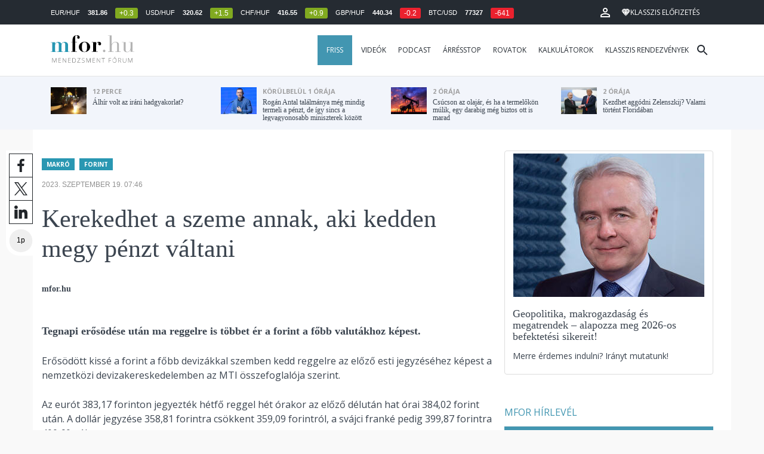

--- FILE ---
content_type: text/html; charset=UTF-8
request_url: https://mfor.hu/cikkek/makro/kerekedhet-a-szeme-annak-aki-ma-megy-penzt-valtani.html
body_size: 24037
content:
<!DOCTYPE html>
<html lang="hu">
<head>

	<meta charset="utf-8">
	<meta http-equiv="X-UA-Compatible" content="IE=edge">
	<meta name="viewport" content="width=device-width, initial-scale=1">
	<meta name="facebook-domain-verification" content="swy6xc5sadawbjo2qp2ffcx120gulr" />

	<link rel="shortcut icon" href="/mfor/favicon.ico?t=02318ef18e1cab1577ace09a488d68b6" type="image/x-icon">

	<link href="/bootstrap/css/bootstrap.min.css" rel="stylesheet">
	<link rel="stylesheet" href="/mfor/css/base.css?t=02318ef18e1cab1577ace09a488d68b6">
	<link rel="stylesheet" href="/mfor/css/news.css?t=202511241058">
	<link rel="stylesheet" href="/mfor/css/zephr.css?t=02318ef18e1cab1577ace09a488d68b6">
		
	<link rel="preconnect" href="https://www.google.com">
	<link rel="preconnect" href="https://www.gstatic.com" crossorigin>
	<link rel="preconnect" href="https://fonts.googleapis.com">
	<link rel="preconnect" href="https://fonts.gstatic.com" crossorigin>
	<link href="https://fonts.googleapis.com/css2?family=Open+Sans:ital,wght@0,400;0,700;1,400;1,700&display=swap" rel="stylesheet">

	<link rel="alternate" type="application/rss+xml" title="Legfrissebb cikkeink" href="/rss/" />

        <title>Kerekedhet a szeme annak, aki kedden megy pénzt váltani - mfor.hu</title>

        <meta name="keywords" content="Makró, Forint" />
        <meta name="description" itemprop="description" content="Tegnapi erősödése után ma reggelre is többet ér a forint a főbb valutákhoz képest.
" />
        <meta name="category" value="Makró" />
        <meta name="author" content="mfor.hu" />
		<meta property="article:publisher" content="https://www.facebook.com/MenedzsmentForum">

        <meta property="fb:app_id" content="1668557033209997" />
        
        <meta property="og:title" content="Kerekedhet a szeme annak, aki kedden megy p&eacute;nzt v&aacute;ltani" />
        <meta property="og:site_name" content="mfor.hu - Menedzsment Fórum" />

        <meta property="og:description" content="Tegnapi erősödése után ma reggelre is többet ér a forint a főbb valutákhoz képest.
" />
        <meta property="og:url" content="https://mfor.hu/cikkek/makro/kerekedhet-a-szeme-annak-aki-ma-megy-penzt-valtani.html" />
        <meta property="og:locale" content="hu_HU" />
        <meta property="og:type" content="article" />
        <meta property="og:image:type" content="image/jpeg">
        <meta property="og:image" content="https://mfor.hu/i/1/9/6/a/e/1/4/b/e/9/8/e/d/1/b/2/d/d/7/c/kerekedhet-a-szeme-annak-aki-ma-megy-penzt-valtani_facebook.jpg?s=1200630" />
        <meta property="og:image:secure_url" content="https://mfor.hu/i/1/9/6/a/e/1/4/b/e/9/8/e/d/1/b/2/d/d/7/c/kerekedhet-a-szeme-annak-aki-ma-megy-penzt-valtani_facebook.jpg?s=1200630" />
        <meta property="og:image:width" content="1200" />
        <meta property="og:image:height" content="630" />

		<meta name="twitter:card" content="summary_large_image">
		<meta name="twitter:site" content="@wwwmforhu">
		<meta name="twitter:label1" content="Szerző:">
		<meta name="twitter:data1" content="mfor.hu">
		<meta name="twitter:label2" content="Becsült olvasási idő:">
		<meta name="twitter:data2" content="1 perc">

        <meta property="article:tag" content="Makró" />
        <meta property="article:tag" content="Forint" />

        <meta itemprop="genre" content="News" />
        <meta itemprop="inLanguage" content=“hu-HU” />
        <meta itemprop="copyrightYear" content="2023" />
        <meta property="article:published_time" itemprop="datePublished" content="2023-09-19T07:46:00+02:00" />
        <meta itemprop="dateCreated" content="2023-09-19T07:46:00+02:00" />

        <meta name="robots" content="index,follow,noarchive" />
        <meta name="revisit-after" content="1 days">
        <meta name="distribution" content="Global">
        <meta name="copyright" content="Menedzsment Fórum">
        <link rel="author" title="Impresszum" href="/menedzsment-forum/impresszum.html" />
        <link rel="home" title="" href="/" id="homelink" />
        <link rel="canonical" href="https://mfor.hu/cikkek/makro/kerekedhet-a-szeme-annak-aki-ma-megy-penzt-valtani.html" />

        <meta http-equiv="X-UA-Compatible" content="IE=edge">
        <meta http-equiv="content-type" content="text/html; charset=utf-8" />
        <meta http-equiv="cache-control" content="no-cache" />
        <meta http-equiv="cache-control" content="must-revalidate" />
        <meta http-equiv="pragma" content="no-cache" />

        <link rel="apple-touch-icon-precomposed" sizes="57x57" href="/mfor/images/icons/apple-touch-icon-57x57.png" />
        <link rel="apple-touch-icon-precomposed" sizes="114x114" href="/mfor/images/icons/apple-touch-icon-114x114.png" />
        <link rel="apple-touch-icon-precomposed" sizes="72x72" href="/mfor/images/icons/apple-touch-icon-72x72.png" />
        <link rel="apple-touch-icon-precomposed" sizes="144x144" href="/mfor/images/icons/apple-touch-icon-144x144.png" />
        <link rel="apple-touch-icon-precomposed" sizes="60x60" href="/mfor/images/icons/apple-touch-icon-60x60.png" />
        <link rel="apple-touch-icon-precomposed" sizes="120x120" href="/mfor/images/icons/apple-touch-icon-120x120.png" />
        <link rel="apple-touch-icon-precomposed" sizes="76x76" href="/mfor/images/icons/apple-touch-icon-76x76.png" />
        <link rel="apple-touch-icon-precomposed" sizes="152x152" href="/mfor/images/icons/apple-touch-icon-152x152.png" />
        <link rel="icon" type="image/png" href="/mfor/images/icons/favicon-196x196.png" sizes="196x196" />
        <link rel="icon" type="image/png" href="/mfor/images/icons/favicon-96x96.png" sizes="96x96" />
        <link rel="icon" type="image/png" href="/mfor/images/icons/favicon-32x32.png" sizes="32x32" />
        <link rel="icon" type="image/png" href="/mfor/images/icons/favicon-16x16.png" sizes="16x16" />
        <link rel="icon" type="image/png" href="/mfor/images/icons/favicon-128.png" sizes="128x128" />
        <meta name="application-name" content="mfor.hu"/>
        <meta name="msapplication-TileColor" content="#FFFFFF" />
        <meta name="msapplication-TileImage" content="/mfor/images/icons/mstile-144x144.png" />
        <meta name="msapplication-square70x70logo" content="/mfor/images/icons/mstile-70x70.png" />
        <meta name="msapplication-square150x150logo" content="/mfor/images/icons/mstile-150x150.png" />
        <meta name="msapplication-wide310x150logo" content="/mfor/images/icons/mstile-310x150.png" />
        <meta name="msapplication-square310x310logo" content="/mfor/images/icons/mstile-310x310.png" />

		<!-- Google Tag Manager -->
		<script>(function(w,d,s,l,i){w[l]=w[l]||[];w[l].push({'gtm.start':
					new Date().getTime(),event:'gtm.js'});var f=d.getElementsByTagName(s)[0],
				j=d.createElement(s),dl=l!='dataLayer'?'&l='+l:'';j.async=true;j.src=
				'https://www.googletagmanager.com/gtm.js?id='+i+dl;f.parentNode.insertBefore(j,f);
			})(window,document,'script','dataLayer','GTM-WZWSFQL');</script>
		<!-- End Google Tag Manager -->


		<!-- Global site tag (gtag.js) - Google Analytics -->
		<script async src="https://www.googletagmanager.com/gtag/js?id=UA-44459257-1"></script>
		<script>
			window.dataLayer = window.dataLayer || [];
			function gtag(){dataLayer.push(arguments);}
			gtag('js', new Date());

			gtag('config', 'UA-44459257-1');
		</script>

		

	<script src="https://cdn.onesignal.com/sdks/OneSignalSDK.js" async=""></script>
	<script>
		window.OneSignal = window.OneSignal || [];
		OneSignal.push(function() {
			OneSignal.init({
				appId: "c3211c08-6880-41ff-8e25-a1daa77cb328",
			});
		});
	</script>




	<!-- InMobi Choice. Consent Manager Tag v3.0 (for TCF 2.2) -->
<script type="text/javascript" async>
	(function() {
		var host = 'mfor.hu';
		var element = document.createElement('script');
		var firstScript = document.getElementsByTagName('script')[0];
		var url = 'https://cmp.inmobi.com'
			.concat('/choice/', '2CFJPrqDGZcGN', '/', host, '/choice.js?tag_version=V3');
		var uspTries = 0;
		var uspTriesLimit = 3;
		element.async = true;
		element.type = 'text/javascript';
		element.src = url;

		firstScript.parentNode.insertBefore(element, firstScript);

		function makeStub() {
			var TCF_LOCATOR_NAME = '__tcfapiLocator';
			var queue = [];
			var win = window;
			var cmpFrame;

			function addFrame() {
				var doc = win.document;
				var otherCMP = !!(win.frames[TCF_LOCATOR_NAME]);

				if (!otherCMP) {
					if (doc.body) {
						var iframe = doc.createElement('iframe');

						iframe.style.cssText = 'display:none';
						iframe.name = TCF_LOCATOR_NAME;
						doc.body.appendChild(iframe);
					} else {
						setTimeout(addFrame, 5);
					}
				}
				return !otherCMP;
			}

			function tcfAPIHandler() {
				var gdprApplies;
				var args = arguments;

				if (!args.length) {
					return queue;
				} else if (args[0] === 'setGdprApplies') {
					if (
						args.length > 3 &&
						args[2] === 2 &&
						typeof args[3] === 'boolean'
					) {
						gdprApplies = args[3];
						if (typeof args[2] === 'function') {
							args[2]('set', true);
						}
					}
				} else if (args[0] === 'ping') {
					var retr = {
						gdprApplies: gdprApplies,
						cmpLoaded: false,
						cmpStatus: 'stub'
					};

					if (typeof args[2] === 'function') {
						args[2](retr);
					}
				} else {
					if(args[0] === 'init' && typeof args[3] === 'object') {
						args[3] = Object.assign(args[3], { tag_version: 'V3' });
					}
					queue.push(args);
				}
			}

			function postMessageEventHandler(event) {
				var msgIsString = typeof event.data === 'string';
				var json = {};

				try {
					if (msgIsString) {
						json = JSON.parse(event.data);
					} else {
						json = event.data;
					}
				} catch (ignore) {}

				var payload = json.__tcfapiCall;

				if (payload) {
					window.__tcfapi(
						payload.command,
						payload.version,
						function(retValue, success) {
							var returnMsg = {
								__tcfapiReturn: {
									returnValue: retValue,
									success: success,
									callId: payload.callId
								}
							};
							if (msgIsString) {
								returnMsg = JSON.stringify(returnMsg);
							}
							if (event && event.source && event.source.postMessage) {
								event.source.postMessage(returnMsg, '*');
							}
						},
						payload.parameter
					);
				}
			}

			while (win) {
				try {
					if (win.frames[TCF_LOCATOR_NAME]) {
						cmpFrame = win;
						break;
					}
				} catch (ignore) {}

				if (win === window.top) {
					break;
				}
				win = win.parent;
			}
			if (!cmpFrame) {
				addFrame();
				win.__tcfapi = tcfAPIHandler;
				win.addEventListener('message', postMessageEventHandler, false);
			}
		};

		makeStub();

		function makeGppStub() {
			const CMP_ID = 10;
			const SUPPORTED_APIS = [
				'2:tcfeuv2',
				'6:uspv1',
				'7:usnatv1',
				'8:usca',
				'9:usvav1',
				'10:uscov1',
				'11:usutv1',
				'12:usctv1'
			];

			window.__gpp_addFrame = function (n) {
				if (!window.frames[n]) {
					if (document.body) {
						var i = document.createElement("iframe");
						i.style.cssText = "display:none";
						i.name = n;
						document.body.appendChild(i);
					} else {
						window.setTimeout(window.__gpp_addFrame, 10, n);
					}
				}
			};
			window.__gpp_stub = function () {
				var b = arguments;
				__gpp.queue = __gpp.queue || [];
				__gpp.events = __gpp.events || [];

				if (!b.length || (b.length == 1 && b[0] == "queue")) {
					return __gpp.queue;
				}

				if (b.length == 1 && b[0] == "events") {
					return __gpp.events;
				}

				var cmd = b[0];
				var clb = b.length > 1 ? b[1] : null;
				var par = b.length > 2 ? b[2] : null;
				if (cmd === "ping") {
					clb(
						{
							gppVersion: "1.1", // must be “Version.Subversion”, current: “1.1”
							cmpStatus: "stub", // possible values: stub, loading, loaded, error
							cmpDisplayStatus: "hidden", // possible values: hidden, visible, disabled
							signalStatus: "not ready", // possible values: not ready, ready
							supportedAPIs: SUPPORTED_APIS, // list of supported APIs
							cmpId: CMP_ID, // IAB assigned CMP ID, may be 0 during stub/loading
							sectionList: [],
							applicableSections: [-1],
							gppString: "",
							parsedSections: {},
						},
						true
					);
				} else if (cmd === "addEventListener") {
					if (!("lastId" in __gpp)) {
						__gpp.lastId = 0;
					}
					__gpp.lastId++;
					var lnr = __gpp.lastId;
					__gpp.events.push({
						id: lnr,
						callback: clb,
						parameter: par,
					});
					clb(
						{
							eventName: "listenerRegistered",
							listenerId: lnr, // Registered ID of the listener
							data: true, // positive signal
							pingData: {
								gppVersion: "1.1", // must be “Version.Subversion”, current: “1.1”
								cmpStatus: "stub", // possible values: stub, loading, loaded, error
								cmpDisplayStatus: "hidden", // possible values: hidden, visible, disabled
								signalStatus: "not ready", // possible values: not ready, ready
								supportedAPIs: SUPPORTED_APIS, // list of supported APIs
								cmpId: CMP_ID, // list of supported APIs
								sectionList: [],
								applicableSections: [-1],
								gppString: "",
								parsedSections: {},
							},
						},
						true
					);
				} else if (cmd === "removeEventListener") {
					var success = false;
					for (var i = 0; i < __gpp.events.length; i++) {
						if (__gpp.events[i].id == par) {
							__gpp.events.splice(i, 1);
							success = true;
							break;
						}
					}
					clb(
						{
							eventName: "listenerRemoved",
							listenerId: par, // Registered ID of the listener
							data: success, // status info
							pingData: {
								gppVersion: "1.1", // must be “Version.Subversion”, current: “1.1”
								cmpStatus: "stub", // possible values: stub, loading, loaded, error
								cmpDisplayStatus: "hidden", // possible values: hidden, visible, disabled
								signalStatus: "not ready", // possible values: not ready, ready
								supportedAPIs: SUPPORTED_APIS, // list of supported APIs
								cmpId: CMP_ID, // CMP ID
								sectionList: [],
								applicableSections: [-1],
								gppString: "",
								parsedSections: {},
							},
						},
						true
					);
				} else if (cmd === "hasSection") {
					clb(false, true);
				} else if (cmd === "getSection" || cmd === "getField") {
					clb(null, true);
				}
				//queue all other commands
				else {
					__gpp.queue.push([].slice.apply(b));
				}
			};
			window.__gpp_msghandler = function (event) {
				var msgIsString = typeof event.data === "string";
				try {
					var json = msgIsString ? JSON.parse(event.data) : event.data;
				} catch (e) {
					var json = null;
				}
				if (typeof json === "object" && json !== null && "__gppCall" in json) {
					var i = json.__gppCall;
					window.__gpp(
						i.command,
						function (retValue, success) {
							var returnMsg = {
								__gppReturn: {
									returnValue: retValue,
									success: success,
									callId: i.callId,
								},
							};
							event.source.postMessage(msgIsString ? JSON.stringify(returnMsg) : returnMsg, "*");
						},
						"parameter" in i ? i.parameter : null,
						"version" in i ? i.version : "1.1"
					);
				}
			};
			if (!("__gpp" in window) || typeof window.__gpp !== "function") {
				window.__gpp = window.__gpp_stub;
				window.addEventListener("message", window.__gpp_msghandler, false);
				window.__gpp_addFrame("__gppLocator");
			}
		};

		makeGppStub();

		var uspStubFunction = function() {
			var arg = arguments;
			if (typeof window.__uspapi !== uspStubFunction) {
				setTimeout(function() {
					if (typeof window.__uspapi !== 'undefined') {
						window.__uspapi.apply(window.__uspapi, arg);
					}
				}, 500);
			}
		};

		var checkIfUspIsReady = function() {
			uspTries++;
			if (window.__uspapi === uspStubFunction && uspTries < uspTriesLimit) {
				console.warn('USP is not accessible');
			} else {
				clearInterval(uspInterval);
			}
		};

		if (typeof window.__uspapi === 'undefined') {
			window.__uspapi = uspStubFunction;
			var uspInterval = setInterval(checkIfUspIsReady, 6000);
		}
	})();
</script>
<!-- End InMobi Choice. Consent Manager Tag v3.0 (for TCF 2.2) -->
<script type="application/bannerData" id="adData" class="mforpb_adzone">
{
"url" : "https://mfor.hu/cikkek/makro/kerekedhet-a-szeme-annak-aki-ma-megy-penzt-valtani.html",
"pageType" : "article",
"keywords" : ["Makró", "Forint"],
"category" : "Makró",
"adult" : 0,
"gSens" : 0,
"extraData" : []
}
</script>

<script type="application/javascript" class="mforpb_adzone">
	var debugVersion=Date.now();const admeLocalQueryString=window.location.search,admeLocalUrlParams=new URLSearchParams(admeLocalQueryString),admeLocalDebug=admeLocalUrlParams.has("admeDebug"),admeUrl="https://link.adaptivemedia.hu/adme/extra/adme",admeLink=admeLocalDebug?admeUrl+".js?v="+debugVersion:admeUrl+".min.js",admeElement=document.createElement("script");admeElement.src=admeLink,document.head.appendChild(admeElement),admeElement.onload=()=>{console.log("adme.js loaded")},admeElement.onerror=()=>{console.log("adme.js cannot be loaded")};
</script>


	<script src="/mfor/js/jquery.min.js"></script>
	<script src="/mfor/js/jquery.cookie.min.js"></script>
	<script src="/bootstrap/js/bootstrap.min.js"></script>

	<script src="/mfor/js/functions.js?t=02318ef18e1cab1577ace09a488d68b6"></script>
	<script src="/mfor/js/application.js?t=02318ef18e1cab1577ace09a488d68b6"></script>
	<script src="/mfor/js/news.js?t=7d5e5193224e88601f16ae4f31b215c0"></script>

	<script data-ad-client="ca-pub-5565734367558042" async src="https://pagead2.googlesyndication.com/pagead/js/adsbygoogle.js"></script>

	<!-- Facebook Pixel Code -->
	<script>
		!function(f,b,e,v,n,t,s)
		{if(f.fbq)return;n=f.fbq=function(){n.callMethod?
			n.callMethod.apply(n,arguments):n.queue.push(arguments)};
			if(!f._fbq)f._fbq=n;n.push=n;n.loaded=!0;n.version='2.0';
			n.queue=[];t=b.createElement(e);t.async=!0;
			t.src=v;s=b.getElementsByTagName(e)[0];
			s.parentNode.insertBefore(t,s)}(window, document,'script',
			'https://connect.facebook.net/en_US/fbevents.js');
		fbq('init', '1446330315732208');
		fbq('track', 'PageView');
	</script>
	<noscript><img height="1" width="1" style="display:none" src="https://www.facebook.com/tr?id=1446330315732208&ev=PageView&noscript=1" /></noscript>
	<!-- End Facebook Pixel Code -->

	<script>window.grecaptchaSiteKey = '6LdxB1kkAAAAAFdAghbeabkTViWhztTrjcOiY_tS';</script>
</head>
<body id="body">

			<!-- Google Tag Manager (noscript) -->
		<noscript><iframe src="https://www.googletagmanager.com/ns.html?id=GTM-WZWSFQL" height="0" width="0" style="display:none;visibility:hidden"></iframe></noscript>
		<!-- End Google Tag Manager (noscript) -->
		
    <div id="fb-root"></div>
    <script>(function(d, s, id) {
            var js, fjs = d.getElementsByTagName(s)[0];
            if (d.getElementById(id)) return;
            js = d.createElement(s); js.id = id;
            js.src = 'https://connect.facebook.net/hu_HU/sdk.js#xfbml=1&version=v2.11&appId=1668557033209997';
            fjs.parentNode.insertBefore(js, fjs);
        }(document, 'script', 'facebook-jssdk'));</script>

	
    <!-- prediction -->
    <div id="prediction">
		<div class="row mx-0">
			<div class="container">
				<div class="prediction-navbar">
					<div class="prediction-tickers hidden-xs">
													<span>EUR/HUF</span> <span><strong>381.86</strong></span> <span class="badge green">+0.3</span>
													<span>USD/HUF</span> <span><strong>320.62</strong></span> <span class="badge green">+1.5</span>
													<span>CHF/HUF</span> <span><strong>416.55</strong></span> <span class="badge green">+0.9</span>
													<span>GBP/HUF</span> <span><strong>440.34</strong></span> <span class="badge red">-0.2</span>
													<span>BTC/USD</span> <span><strong>77327</strong></span> <span class="badge red">-641</span>
											</div>
                    <!-- navbar-loginmenu 2021-01-29 -->
<ul class="navbar navbar-usermenu">
	<li class="nav-item dropdown dropdown-click">
		<a class="nav-link" href="#" title="Bejelentkezés" id="navbarUserDropdownBtn" role="button" data-toggle="dropdown" aria-haspopup="true" aria-expanded="false">
			<svg xmlns="http://www.w3.org/2000/svg" height="24px" viewBox="0 0 24 24" width="24px" fill="#FFFFFF"><path d="M0 0h24v24H0z" fill="none"></path><path d="M12 5.9c1.16 0 2.1.94 2.1 2.1s-.94 2.1-2.1 2.1S9.9 9.16 9.9 8s.94-2.1 2.1-2.1m0 9c2.97 0 6.1 1.46 6.1 2.1v1.1H5.9V17c0-.64 3.13-2.1 6.1-2.1M12 4C9.79 4 8 5.79 8 8s1.79 4 4 4 4-1.79 4-4-1.79-4-4-4zm0 9c-2.67 0-8 1.34-8 4v3h16v-3c0-2.66-5.33-4-8-4z"></path></svg>
		</a>
		<div id="navbarUserDropdown" class="dropdown-menu dropdown-menu-right p-2 text-light text-center" aria-labelledby="navbarUserDropdownBtn">
			<a href="/felhasznalo/bejelentkezes" class="btn btn-klasszis mb-2">Bejelentkezés / Regisztráció</a>
		</div>
	</li>
	<li class="nav-item ml-1">
		<a href="/klasszis" class="nav-link btn btn-klasszis" style="background: transparent;">
			<svg width="15" height="14" fill="none" xmlns="http://www.w3.org/2000/svg"><path fill-rule="evenodd" clip-rule="evenodd" d="M9.834.5h2.02L15 4.462 11.853.5H9.834zM4.541 4.1L7.15.676H3.386L4.54 4.1zM3.086.854L.359 4.287h3.884L3.086.854zm3.962 11.832L4.361 4.637H.37l6.678 8.047zm.452.275l2.779-8.323H4.72L7.5 12.96zm3.138-8.323l-2.686 8.047 6.678-8.047h-3.992zm-5.805-.351L7.5.784l2.667 3.503H4.833zM7.85.676L10.46 4.1 11.614.676H7.85zm4.064.178l2.726 3.433h-3.883L11.914.854z" fill="#fff"></path></svg>
			<span>Klasszis előfizetés</span>
		</a>
	</li>
</ul>				</div>
			</div>
		</div>
    </div>
    <!-- prediction end -->


    <!-- menu -->
    <div id="menu" class="slotHeader">
        <div class="row mx-0">

            <nav class="navbar navbar-default" id="navbar-default">
                <div class="container">
                    <div class="container-fluid d-flex align-items-center">

						<a class="navbar-brand" href="/">MFOR</a>

						<div class="top24">
							<a href="/hirek.html">FRISS</a>
						</div>

						<div class="navbar-header">
                            <button type="button" class="navbar-toggle collapsed" data-toggle="collapse" data-target="#navbar" aria-expanded="false" aria-controls="navbar">
                                <span class="sr-only">Menü</span>
                                <span class="icon-bar"></span>
                                <span class="icon-bar"></span>
                                <span class="icon-bar"></span>
                            </button>
                        </div>
                        <div id="navbar" class="navbar-collapse collapse flex-xl-grow-1">
                            <ul class="nav navbar-nav navbar-right">
                                <li><a href="/hirek.html" style="background-color: #4296b1; padding-right: 15px; color: #fff; margin-left: 10px;">Friss</a></li>
								<li><a href="/cikkek/cimke/dosszie/videok.html">Videók</a></li>
								<li><a href="/cikkek/cimke/dosszie/podcast.html">Podcast</a></li>
								<li><a href="/cikkek/cimke/dosszie/arresstop-.html">Árrésstop</a></li>
								<li class="dropdown">
									<a class="dropdown-toggle" href="javascript:;" id="categoryDropdown" role="button" data-toggle="dropdown" aria-haspopup="true" aria-expanded="false">Rovatok</a>
									<ul class="dropdown-menu category-dropdown" aria-labelledby="categoryDropdown">
																			<li><a class="dropdown-item" href="/cikkek/agrarium.html">Agrárium</a></li>
																			<li><a class="dropdown-item" href="/cikkek/aranyelet.html">Aranyélet</a></li>
																			<li><a class="dropdown-item" href="/cikkek/befektetes.html">Befektetés</a></li>
																			<li><a class="dropdown-item" href="/cikkek/benchmark.html">Benchmark</a></li>
																			<li><a class="dropdown-item" href="/cikkek/egeszsegugy.html">Egészségügy</a></li>
																			<li><a class="dropdown-item" href="/cikkek/ingatlan.html">Ingatlan</a></li>
																			<li><a class="dropdown-item" href="/cikkek/innovacio.html">Innováció</a></li>
																			<li><a class="dropdown-item" href="/cikkek/kozerdeku.html">Közérdekű</a></li>
																			<li><a class="dropdown-item" href="/cikkek/kultura.html">Kultúra</a></li>
																			<li><a class="dropdown-item" href="/cikkek/kulpolitika.html">Külpolitika</a></li>
																			<li><a class="dropdown-item" href="/cikkek/makro.html">Makró</a></li>
																			<li><a class="dropdown-item" href="/cikkek/oktatas.html">Oktatás</a></li>
																			<li><a class="dropdown-item" href="/cikkek/szemelyes_penzugyek.html">Személyes pénzügyek</a></li>
																			<li><a class="dropdown-item" href="/cikkek/szubjektiv.html">Szubjektív</a></li>
																			<li><a class="dropdown-item" href="/cikkek/tortenelem.html">Történelem</a></li>
																			<li><a class="dropdown-item" href="/cikkek/tudomany.html">Tudomány-Technika</a></li>
																			<li><a class="dropdown-item" href="/cikkek/turizmus.html">Turizmus</a></li>
																			<li><a class="dropdown-item" href="/cikkek/vallalatok.html">Vállalatok</a></li>
																		</ul>
								</li>
                                <li><a href="/kalkulatorok.html">Kalkulátorok</a></li>
                                <li><a href="https://rendezvenyek.klasszis.hu" target="_blank">Klasszis rendezvények</a></li>
                            </ul>

                        </div>
												<div class="navbar-search">
							<a href="/kereses" class="navbar-search-toggle">
								<svg xmlns="http://www.w3.org/2000/svg" height="24px" viewBox="0 0 24 24" width="24px" fill="#252b32"><path d="M0 0h24v24H0z" fill="none"/><path d="M15.5 14h-.79l-.28-.27C15.41 12.59 16 11.11 16 9.5 16 5.91 13.09 3 9.5 3S3 5.91 3 9.5 5.91 16 9.5 16c1.61 0 3.09-.59 4.23-1.57l.27.28v.79l5 4.99L20.49 19l-4.99-5zm-6 0C7.01 14 5 11.99 5 9.5S7.01 5 9.5 5 14 7.01 14 9.5 11.99 14 9.5 14z"/></svg>
							</a>
						</div>
 						                    </div>
                </div>
            </nav>

        </div>
    </div>
    <!-- menu end -->


    <!-- instant news -->
    <div id="instant_news" class="hidden-xs hidden-sm slotLine">
        <div class="row mx-0">
            <div class="container">
                <div class="col-md-3">
                    <a href="https://mfor.hu/cikkek/kulpolitika/alhir-volt-az-irani-hadgyakorlat.html">
                        <div class="media">
                            <div class="media-left">
                                <img class="media-object" src="https://mfor.hu/i/7/a/4/f/d/2/9/4/5/1/5/f/7/0/6/1/8/3/8/e/alhir-volt-az-irani-hadgyakorlat_th.jpg" height="45" alt="Álhír volt az iráni hadgyakorlat?">
                            </div>
                            <div class="media-body">
                                <span>12 perce</span>
                                <h4 class="media-heading">
                                    Álhír volt az iráni hadgyakorlat?																		                                </h4>
                            </div>
                        </div>
                    </a>
                </div>
                <div class="col-md-3">
                    <a href="https://mfor.hu/cikkek/kozelet/rogan-antal-talalmanya-meg-mindig-termeli-a-penzt-de-igy-sincs-a-legvagyonosabb-miniszterek-kozott.html">
                        <div class="media">
                            <div class="media-left">
                                <img class="media-object" src="https://mfor.hu/i/7/a/c/3/7/d/c/a/9/9/7/e/a/c/9/1/2/4/6/8/rogan-antal-talalmanya-meg-mindig-termeli-a-penzt-de-igy-sincs-a-legvagyonosabb-miniszterek-kozott_th.jpg" height="45" alt="Rogán Antal találmánya még mindig termeli a pénzt, de így sincs a legvagyonosabb miniszterek között">
                            </div>
                            <div class="media-body">
                                <span>körülbelül 1 órája</span>
                                <h4 class="media-heading">
                                    Rogán Antal találmánya még mindig termeli a pénzt, de így sincs a legvagyonosabb miniszterek között																		                                </h4>
                            </div>
                        </div>
                    </a>
                </div>
                <div class="col-md-3">
                    <a href="https://mfor.hu/cikkek/makro/csucson-az-olajar-es-ha-a-termelokon-mulik-egy-darabig-meg-biztos-ott-is-marad.html">
                        <div class="media">
                            <div class="media-left">
                                <img class="media-object" src="https://mfor.hu/i/5/5/a/7/8/e/7/0/c/6/0/c/8/a/5/f/0/4/8/9/csucson-az-olajar-es-ha-a-termelokon-mulik-egy-darabig-meg-biztos-ott-is-marad_th.jpg" height="45" alt="Csúcson az olajár, és ha a termelőkön múlik, egy darabig még biztos ott is marad">
                            </div>
                            <div class="media-body">
                                <span>2 órája</span>
                                <h4 class="media-heading">
                                    Csúcson az olajár, és ha a termelőkön múlik, egy darabig még biztos ott is marad																		                                </h4>
                            </div>
                        </div>
                    </a>
                </div>
                <div class="col-md-3">
                    <a href="https://mfor.hu/cikkek/kulpolitika/kezdhet-aggodni-zelenszkij-valami-tortent-floridaban.html">
                        <div class="media">
                            <div class="media-left">
                                <img class="media-object" src="https://mfor.hu/i/d/7/d/a/1/5/8/e/d/5/0/c/b/9/a/4/c/a/f/7/kezdhet-aggodni-zelenszkij-valami-tortent-floridaban_th.jpg" height="45" alt="Kezdhet aggódni Zelenszkij? Valami történt Floridában">
                            </div>
                            <div class="media-body">
                                <span>2 órája</span>
                                <h4 class="media-heading">
                                    Kezdhet aggódni Zelenszkij? Valami történt Floridában																		                                </h4>
                            </div>
                        </div>
                    </a>
                </div>
            </div>
        </div>
    </div>
    <!-- instant news end -->

	
	



	
    
    <!-- main -->
    <div id="main">
			<div class="container no-gutter">

			<div class="col-md-8">
				
				<!-- content -->
				<div class="col-md-12 px-0">
					<script type="application/ld+json">
{
	"@context": "http://schema.org",
	"@type": "NewsArticle",
	"url": "https://mfor.hu/cikkek/makro/kerekedhet-a-szeme-annak-aki-ma-megy-penzt-valtani.html",
	"publisher":{
		"@type":"Organization",
		"name":"Menedzsment Fórum",
		"logo":"https://mfor.hu/mfor/images/mfor_logo.svg"
	},
	"author": {
	    "@type": "Person",
	    "name": "mfor.hu",
	    "url": "https://mfor.hu/cikkek/szerzo/mfor-hu.html"
	},
	"headline": "Kerekedhet a szeme annak, aki kedden megy pénzt váltani",
	"mainEntityOfPage": "https://mfor.hu/cikkek/makro/kerekedhet-a-szeme-annak-aki-ma-megy-penzt-valtani.html",
	"articleBody": "<p>Tegnapi erősödése után ma reggelre is többet ér a forint a főbb valutákhoz képest.</p>",
	"datePublished":"2023-09-19T07:46:00+02:00",
	"image":[
		"https://mfor.hu/i/1/9/6/a/e/1/4/b/e/9/8/e/d/1/b/2/d/d/7/c/kerekedhet-a-szeme-annak-aki-ma-megy-penzt-valtani_lgc.jpg"
	]
}
</script>
<div class="news-page slotDoubleColumn">
    <div class="news-toolbar ">
        <a class="news-toolbar-item news-toolbar-facebook-share" data-title="Cikk megosztása Facebookon" href="javascript:;">
        <svg xmlns="http://www.w3.org/2000/svg" viewBox="0 0 155.139 155.139" width="100%" height="100%">
            <path fill="#212529" d="M89.584 155.139V84.378h23.742l3.562-27.585H89.584V39.184c0-7.984 2.208-13.425 13.67-13.425l14.595-.006V1.08C115.325.752 106.661 0 96.577 0 75.52 0 61.104 12.853 61.104 36.452v20.341H37.29v27.585h23.814v70.761h28.48z"></path>
        </svg>
        <script>
			(() => {
				try {
					document.querySelector('.news-toolbar-facebook-share').addEventListener('click', e => {
						e.preventDefault();
						FB.ui({
							method: 'share',
							href: 'https://mfor.hu/cikkek/makro/kerekedhet-a-szeme-annak-aki-ma-megy-penzt-valtani.html'
						});
					});
				} catch (e) {}
			})();
        </script>
    </a>
	<a class="news-toolbar-item news-toolbar-twitter-share" target="_blank" data-title="Cikk megosztása X-en" href="https://x.com/intent/post">
		<svg xmlns="http://www.w3.org/2000/svg" viewBox="0 0 300 300.251">
			<path fill="#212529" d="M178.57 127.15 290.27 0h-26.46l-97.03 110.38L89.34 0H0l117.13 166.93L0 300.25h26.46l102.4-116.59 81.8 116.59H300M36.01 19.54h40.65l187.13 262.13h-40.66"/>
		</svg>
	</a>
	<a class="news-toolbar-item news-toolbar-linkedin-share" target="_blank" data-title="Cikk megosztása LinkedInen" href="https://www.linkedin.com/shareArticle?url=https%3A%2F%2Fmfor.hu%2Fcikkek%2Fmakro%2Fkerekedhet-a-szeme-annak-aki-ma-megy-penzt-valtani.html&title=Kerekedhet+a+szeme+annak%2C+aki+kedden+megy+p%C3%A9nzt+v%C3%A1ltani">
        <svg xmlns="http://www.w3.org/2000/svg" viewBox="0 0 310 310">
            <path fill="#212529" d="M72.16 99.73H9.927a5 5 0 00-5 5v199.928a5 5 0 005 5H72.16a5 5 0 005-5V104.73a5 5 0 00-5-5zM41.066.341C18.422.341 0 18.743 0 41.362 0 63.991 18.422 82.4 41.066 82.4c22.626 0 41.033-18.41 41.033-41.038C82.1 18.743 63.692.341 41.066.341zM230.454 94.761c-24.995 0-43.472 10.745-54.679 22.954V104.73a5 5 0 00-5-5h-59.599a5 5 0 00-5 5v199.928a5 5 0 005 5h62.097a5 5 0 005-5V205.74c0-33.333 9.054-46.319 32.29-46.319 25.306 0 27.317 20.818 27.317 48.034v97.204a5 5 0 005 5H305a5 5 0 005-5V194.995c0-49.565-9.451-100.234-79.546-100.234z"></path>
        </svg>
    </a>
    <div class="news-toolbar-item news-toolbar-reading-time" data-title="Becsült olvasási idő: 1 perc">
        <svg id="readingTimeSvg" class="readingtime-svg" xmlns="http://www.w3.org/2000/svg" viewBox="0 0 118 118">
            <defs>
                <clipPath id="insideStrokeClip">
                    <circle cx="59" cy="59" r="57"/>
                </clipPath>
            </defs>
            <circle class="readingtime-svg-bg" cx="59" cy="59" r="57" fill="#f6f6f6" stroke="#f6f6f6" stroke-width="0" transform="rotate(-90,59,59)" shape-rendering="geometricPrecision"></circle>
            <circle clip-path="url(#insideStrokeClip)" class="readingtime-svg-elapsed" cx="59" cy="59" r="57" fill="none" stroke="#007bff" stroke-width="18" stroke-dasharray="0, 20000" transform="rotate(-90,59,59)" shape-rendering="geometricPrecision"></circle>
            <path class="readingtime-svg-done" d="M55.4,78.9L41.5,65l-4.6,4.6l18.6,18.6l39.8-39.8l-4.6-4.6L55.4,78.9z" fill="#fff" style="display: none; transform: translate(-7px, -7px);"></path>
            <text class="readingtime-svg-text" id="myTimer" text-anchor="middle" x="59" y="69" style="font-size: 36px;">1p</text>
        </svg>
		<script>
			(() => document.addEventListener('DOMContentLoaded', e => {
				let readingTimeSvg = document.getElementById('readingTimeSvg'),
					elapsedTime = readingTimeSvg.querySelector('.readingtime-svg-elapsed'),
					articleContainer = document.querySelector('.news-page-article');

				const setReadingTimeIcon = e => {
					const currentPosition = articleContainer.getBoundingClientRect().top;

					let positionDone = articleContainer.getBoundingClientRect().height - document.documentElement.clientHeight + 150,
						percent = currentPosition < 0 ? Math.abs(currentPosition / positionDone) : 0;

					elapsedTime.setAttribute("stroke-dasharray", Math.round(360 * Math.min(percent, 1)) + ", 20000");

					readingTimeSvg.querySelector('.readingtime-svg-text').style.display = percent < 1 ? 'block' : 'none';
					readingTimeSvg.querySelector('.readingtime-svg-done').style.display = percent < 1 ? 'none' : 'block';
					readingTimeSvg.querySelector('.readingtime-svg-bg').setAttribute('fill', percent < 1 ? '#efefef' : '#007bff');
				};

				setReadingTimeIcon(e);
				document.addEventListener('scroll', setReadingTimeIcon);

				try {
					document.querySelector('.klasszis-alsosav').classList.add('news-toolbar-visible');
				} catch (e) {}
			}))();
		</script>
    </div>

	<script>
		(() => {
			let NewsPage = document.querySelector('.news-page'),
				NewsToolbar = document.querySelector('.news-toolbar'),
				MainContainer = document.querySelector('#main .container'),
				NewsToolbarOriginalWidth = NewsToolbar.getBoundingClientRect().width,
				NewsToolbarItemOriginalWidth = NewsToolbar.querySelector('.news-toolbar-item').getBoundingClientRect().width,
				NewsToolbarItemPreviousWidth = -1;

			const setNewsToolbarPosition = event => {
				if(window.innerWidth < 768) {
					if(event.type == 'resize' && NewsToolbarItemPreviousWidth != NewsToolbarItemOriginalWidth) setNewsToolbarItemsWidth(NewsToolbarItemOriginalWidth);
					return;
				}

				if(MainContainer.getBoundingClientRect().x < NewsToolbar.getBoundingClientRect().width) {
					NewsToolbar.style.transform = `none`;
					NewsToolbar.style.left = 0;
				} else {
					NewsToolbar.style.transform = 'var(--newsToolbarTransform)';
					NewsToolbar.style.left = 'unset';
				}

				let itemsWidth = NewsToolbarOriginalWidth > NewsPage.getBoundingClientRect().x ? 30 : NewsToolbarItemOriginalWidth;
				setNewsToolbarItemsWidth(itemsWidth);
			}

			const setNewsToolbarItemsWidth = itemsWidth => {
				if(itemsWidth != NewsToolbarItemPreviousWidth) {
					NewsToolbar.querySelectorAll('.news-toolbar-item').forEach(item => {
						item.style.width = itemsWidth+'px';
						item.style.height = itemsWidth+'px';
					});
					NewsToolbarItemPreviousWidth = itemsWidth;
				}

			}

			setNewsToolbarPosition(new Event('valami'));
			window.addEventListener('resize', setNewsToolbarPosition);
		})();
	</script>
</div>
	
        
        

	
	
	
	<!-- tags & share -->
	<div class="row">

    <div class="col-md-12">

        <div class="pull-left">
            <div class="tags">
                <a href="https://mfor.hu/cikkek/makro.html" title="Makró">Makró</a>
                                                            <a href="https://mfor.hu/cikkek/cimke/dosszie/forint.html" title="Dosszié / Forint">Forint</a>
                                                </div>
        </div>

    </div>

</div>


	<!-- end of tags & share -->

	<article class="news-page-article">
		<!-- date -->
		<div class="date-author">
			<time class="date" datetime="2023-09-19 07:46:00">
				2023. szeptember 19. 07:46			</time>
		</div>
		<!-- end of date -->


		<!-- title -->
		<header class="page-header">
			<h1>
				Kerekedhet a szeme annak, aki kedden megy pénzt váltani			</h1>
		</header>
		<!-- end of title -->


		



		

		


			<!-- author -->
		<div class="date-author">
			<div class="row">
				<div class="col-md-12">

					<address class="pull-left">
													<a href="https://mfor.hu/cikkek/szerzo/mfor-hu.html" title="mfor.hu" class="d-flex">
																			<div>
								<span class="author">mfor.hu</span>
															</div>
											</a>
												</address>

					<div class="pull-right author-social">
						<div class="fb-like" style="width: 103px;" data-href="https://mfor.hu/cikkek/makro/kerekedhet-a-szeme-annak-aki-ma-megy-penzt-valtani.html" data-layout="button_count" data-action="recommend" data-size="large" data-show-faces="false" data-share="false"></div>
					</div>

				</div>
			</div>
		</div>
		<!-- end of author -->


		<!-- lead -->
		<div class="lead slotLead">
			<p><p>Tegnapi erősödése után ma reggelre is többet ér a forint a főbb valutákhoz képest.</p>
</p>
		</div>
		<!-- end of lead -->

		<!-- article -->
		
		<div class="news-page-content ">
            
<div class="article slotArticle"><p>Erősödött kissé a forint a főbb devizákkal szemben kedd reggelre az előző esti jegyzéséhez képest a nemzetközi devizakereskedelemben az MTI összefoglalója szerint.</p>

<p>Az eurót 383,17 forinton jegyezték hétfő reggel hét órakor az előző délután hat órai 384,02 forint után. A dollár jegyzése 358,81 forintra csökkent 359,09 forintról, a svájci franké pedig 399,87 forintra 400,60-ról.</p>

<p>A hónap eleje óta a forint gyengült, 0,5 százalékkal az euró, 2,0 százalékkal a dollár és 0,4 százalékkal a svájci frank ellenében.</p>

<p>Az év eleji kezdésnél erősebben áll a forint, az euróval szemben 4,1 százalékkal, a dollárral szemben 3,8 százalékkal, a svájci frank ellenében pedig 0,9 százalékkal.</p>

<p><strong>Élőben frissülő és további árfolyamok laptársunk,&nbsp;<a href="https://privatbankar.hu/arfolyamok" target="_blank">a Privátbankár oldalán &gt;&gt;&gt;</a></strong></p>
</div>
		</div>

		<!-- end of article -->

        
        	</article>

    
	
    
    <div class="klasszis-elofizetes-promo klasszis-elofizetes-promo-bottom klasszis-infoblokk" style="margin-bottom: 25px;">
	<h4><a href="https://privatbankar.hu/klasszis/elofizetes">LEGYEN ÖN IS ELŐFIZETŐNK!</a></h4>

	<p>Előfizetőink máshol nem olvasott, higgadt hangvételű, tárgyilagos és <br> <strong>magas szakmai színvonalú</strong> tartalomhoz jutnak hozzá
		<strong>havonta már 1490 forintért</strong>.
		<br>
		Korlátlan hozzáférést adunk az <a href="https://mfor.hu"><strong>Mfor.hu</strong></a> és a <a href="https://privatbankar.hu"><strong>Privátbankár.hu</strong></a> tartalmaihoz is,
		a Klub csomag pedig a <strong>hirdetés nélküli</strong> olvasási lehetőséget is tartalmazza. <br>
		Mi nap mint nap bizonyítani fogunk!
		<a href="https://privatbankar.hu/klasszis/elofizetes"><strong>Legyen Ön is előfizetőnk!</strong></a></p>
</div>
	<div data-widget_id="68d4034949d4c" class="bd_widget_placeholder"></div>
<script src="https://biztosdontes.hu/assets/js/bd_widget.js" async></script>
	
	<div class="row">
		<div class="col-md-6">
			<div id="media1_hirek" class="external-feed-box">
	<div class="title mb-3">Friss</div>
	<ul class="list-unstyled">
			<li class="mt-0 mb-2">
			<a href="https://mfor.hu/cikkek/kulpolitika/alhir-volt-az-irani-hadgyakorlat.html" target="_blank" class="media1-link external-feed-box-link">Álhír volt az iráni hadgyakorlat?</a>
			<div class="d-flex external-feed-box-datetime">
				<span>16:13</span>
			</div>
		</li>
			<li class="mt-0 mb-2">
			<a href="https://mfor.hu/cikkek/kozelet/rogan-antal-talalmanya-meg-mindig-termeli-a-penzt-de-igy-sincs-a-legvagyonosabb-miniszterek-kozott.html" target="_blank" class="media1-link external-feed-box-link">Rogán Antal találmánya még mindig termeli a pénzt, de így sincs a legvagyonosabb miniszterek között</a>
			<div class="d-flex external-feed-box-datetime">
				<span>15:36</span>
			</div>
		</li>
			<li class="mt-0 mb-2">
			<a href="https://mfor.hu/cikkek/makro/csucson-az-olajar-es-ha-a-termelokon-mulik-egy-darabig-meg-biztos-ott-is-marad.html" target="_blank" class="media1-link external-feed-box-link">Csúcson az olajár, és ha a termelőkön múlik, egy darabig még biztos ott is marad</a>
			<div class="d-flex external-feed-box-datetime">
				<span>14:54</span>
			</div>
		</li>
			<li class="mt-0 mb-2">
			<a href="https://mfor.hu/cikkek/egeszsegugy/igaz-amit-a-nike-allit-hogy-a-cipoi-hatassal-vannak-az-elmenkre.html" target="_blank" class="media1-link external-feed-box-link">Igaz, amit a Nike állít, hogy a cipői hatással vannak az elménkre?</a>
			<div class="d-flex external-feed-box-datetime">
				<span>14:22</span>
			</div>
		</li>
			<li class="mt-0 mb-2">
			<a href="https://mfor.hu/cikkek/kulpolitika/kezdhet-aggodni-zelenszkij-valami-tortent-floridaban.html" target="_blank" class="media1-link external-feed-box-link">Kezdhet aggódni Zelenszkij? Valami történt Floridában</a>
			<div class="d-flex external-feed-box-datetime">
				<span>13:59</span>
			</div>
		</li>
		</ul>
</div>
		</div>
		<div class="col-md-6">
			<div id="media1_hirek" class="external-feed-box">
	<div class="title mb-3">Privátbankár.hu Top <strong class="text-primary">24</strong></div>
	<ul class="list-unstyled">
			<li class="mt-0 mb-2">
			<a href="https://privatbankar.hu/cikkek/nemzetkozi/borzalmas-verengzes-pakisztanban--kuszobon-egy-ujabb-haboru.html?utm_source=mfor&utm_medium=topbox&utm_campaign=cikk_alatt" target="_blank" class="media1-link external-feed-box-link">Borzalmas vérengzés Pakisztánban – küszöbön egy újabb háború?</a>
					</li>
			<li class="mt-0 mb-2">
			<a href="https://privatbankar.hu/cikkek/nemzetkozi/a-brit-miniszterelnok-amerikaba-kuldene-a-bukott-herceget.html?utm_source=mfor&utm_medium=topbox&utm_campaign=cikk_alatt" target="_blank" class="media1-link external-feed-box-link">A brit miniszterelnök Amerikába küldené a bukott herceget</a>
					</li>
			<li class="mt-0 mb-2">
			<a href="https://privatbankar.hu/cikkek/reszveny/nagyon-jo-hetuk-volt-a-magyar-reszvenyeknek.html?utm_source=mfor&utm_medium=topbox&utm_campaign=cikk_alatt" target="_blank" class="media1-link external-feed-box-link">Nagyon jó hetük volt a magyar részvényeknek</a>
					</li>
			<li class="mt-0 mb-2">
			<a href="https://privatbankar.hu/cikkek/makro/mibe-fektette-a-penzet-magyar-peter.html?utm_source=mfor&utm_medium=topbox&utm_campaign=cikk_alatt" target="_blank" class="media1-link external-feed-box-link">Mibe fektette a pénzét Magyar Péter?</a>
					</li>
			<li class="mt-0 mb-2">
			<a href="https://privatbankar.hu/cikkek/nemzetkozi/belgium-nem-lazit-tovabb-ellenoriznek.html?utm_source=mfor&utm_medium=topbox&utm_campaign=cikk_alatt" target="_blank" class="media1-link external-feed-box-link">Belgium nem lazít, tovább ellenőriznek</a>
					</li>
			<li class="mt-0 mb-2">
			<a href="https://privatbankar.hu/cikkek/nemzetkozi/ujra-a-hadsereg-bevetesevel-fenyegetozik-donald-trump.html?utm_source=mfor&utm_medium=topbox&utm_campaign=cikk_alatt" target="_blank" class="media1-link external-feed-box-link">Újra a hadsereg bevetésével fenyegetőzik Donald Trump</a>
					</li>
			<li class="mt-0 mb-2">
			<a href="https://privatbankar.hu/cikkek/kozerdeku/kitalalja-kik-a-kormany-legvagyonosabb-miniszterei.html?utm_source=mfor&utm_medium=topbox&utm_campaign=cikk_alatt" target="_blank" class="media1-link external-feed-box-link">Kitalálja, kik a kormány legvagyonosabb miniszterei?</a>
					</li>
		</ul>
</div>
		</div>
	</div>

	<div class="text-center mt-4">
        
<iframe id="widget_6059" src="https://itwidget.delocal.hu/widget/mforhu" frameborder="0" style="max-width: 100%; width: 700px; height: 350px; margin: 0 0 2rem 0;"></iframe>

<script>
	(() => {
		let setWidgetOrientation = () => {
			let node = document.getElementById('widget_6059');

			if(window.innerWidth <= 1200) {
				node.src = 'https://itwidget.delocal.hu/widget/mforhu?mode=vertical';
				node.style.width = '350px';
				node.style.height = '700px';
			} else {
				node.src = 'https://itwidget.delocal.hu/widget/mforhu';
				node.style.width = '700px';
				node.style.height = '350px';
			}
		}

		setWidgetOrientation();
		window.addEventListener('resize', setWidgetOrientation);
	})();
</script>
	</div>

	

	<!-- textlink -->
	
	<!-- end of textlink -->


	

	<!-- related news -->
	
	<!-- end of related news -->


	<!-- tags & share -->
		<!-- end of tags & share -->


	

	<!-- category news -->
	<p>&nbsp;</p>

    <div class="row">
        <div class="col-md-12">
            <div class="news_sub">
                <a href="https://mfor.hu/cikkek/makro/csucson-az-olajar-es-ha-a-termelokon-mulik-egy-darabig-meg-biztos-ott-is-marad.html">
                    <div class="media">
                                                    <div class="media-left">
                                <img class="media-object" src="https://mfor.hu/i/5/5/a/7/8/e/7/0/c/6/0/c/8/a/5/f/0/4/8/9/csucson-az-olajar-es-ha-a-termelokon-mulik-egy-darabig-meg-biztos-ott-is-marad_md.jpg" alt="Csúcson az olajár, és ha a termelőkön múlik, egy darabig még biztos ott is marad">
                            </div>
                                                <div class="media-body media-middle">
                            <h3 class="media-heading">
                                Csúcson az olajár, és ha a termelőkön múlik, egy darabig még biztos ott is marad                            </h3>
                            <p>Nem növelik a termelést márciusban sem.
</p>
                            


                        </div>
                    </div>
                </a>
            </div>
        </div>
    </div>
    <div class="row">
        <div class="col-md-12">
            <div class="news_sub">
                <a href="https://mfor.hu/cikkek/makro/hetfon-jon-a-rezsicsokkentes-2-0.html">
                    <div class="media">
                                                    <div class="media-left">
                                <img class="media-object" src="https://mfor.hu/i/0/8/8/6/5/c/0/1/f/6/b/3/3/1/5/9/e/3/e/e/hetfon-jon-a-rezsicsokkentes-20_md.jpg" alt="Hétfőn jön a rezsicsökkentés 2.0">
                            </div>
                                                <div class="media-body media-middle">
                            <h3 class="media-heading">
                                Hétfőn jön a rezsicsökkentés 2.0                            </h3>
                            <p>De csak azoknak, akik pályáznak. Százmilliárd forintot oszt ki a kormány.
</p>
                            


                        </div>
                    </div>
                </a>
            </div>
        </div>
    </div>
    <div class="row">
        <div class="col-md-12">
            <div class="news_sub">
                <a href="https://mfor.hu/cikkek/makro/egy-vilagsiker-titka-es-veszelyei--forro-viszaly-a-jegen.html">
                    <div class="media">
                                                    <div class="media-left">
                                <img class="media-object" src="https://mfor.hu/i/b/a/3/4/d/1/b/6/d/b/a/c/9/e/9/f/2/e/7/4/nincs-cim_md.jpg" alt=" ">
                            </div>
                                                <div class="media-body media-middle">
                            <h3 class="media-heading">
                                Egy világsiker titka és veszélyei – forró viszály a jégen                            </h3>
                            <p>Vírusként terjed. Még be sem mutatták Magyarországon, már megalakultak a magyar rajongói klubok a Facebookon, de élő klubest is készülődik az A38 hajón. A főszereplő fiatal színészek három hónapja még pincérként dolgoztak. A Heated Rivalry streaming széria november 28-i bemutatója után alig másfél hónappal a Golden Globe-on öt méterre ültek George Clooney-tól és Julia Roberts-től. Testőrök védik őket. Világmárkákban vonulnak fel a divatparádén, méregdrága órákat és ékszereket viselnek. Mi a titka ennek az elképesztő sikernek és hogyan lehet ép ésszel elviselni?
</p>
                            


                        </div>
                    </div>
                </a>
            </div>
        </div>
    </div>
    <div class="row">
        <div class="col-md-12">
            <div class="news_sub">
                <a href="https://mfor.hu/cikkek/makro/megint-izgulhat-a-kormany-jonnek-az-igazsag-pillanatai.html">
                    <div class="media">
                                                    <div class="media-left">
                                <img class="media-object" src="https://mfor.hu/i/8/5/a/9/5/b/0/5/6/b/8/0/9/d/a/d/c/9/4/7/megint-izgulhat-a-kormany-jonnek-az-igazsag-pillanatai_md.jpg" alt="Megint izgulhat a kormány, jönnek az igazság pillanatai">
                            </div>
                                                <div class="media-body media-middle">
                            <h3 class="media-heading">
                                Megint izgulhat a kormány, jönnek az igazság pillanatai                            </h3>
                            <p>Fontos adatokat közölnek a jövő héten.
</p>
                            


                        </div>
                    </div>
                </a>
            </div>
        </div>
    </div>
    <div class="row">
        <div class="col-md-12">
            <div class="news_sub">
                <a href="https://mfor.hu/cikkek/makro/orban-viktor-nagy-bejelentest-tett.html">
                    <div class="media">
                                                    <div class="media-left">
                                <img class="media-object" src="https://mfor.hu/i/9/d/9/8/8/d/0/4/5/f/9/b/c/a/0/d/8/e/6/d/orban-viktor-nagy-bejelentest-tett_md.jpg" alt="Orbán Viktor nagy bejelentést tett">
                            </div>
                                                <div class="media-body media-middle">
                            <h3 class="media-heading">
                                Orbán Viktor nagy bejelentést tett                            </h3>
                            <p>Magyarország márciusban újraindítja a hazai teherautó-gyártást.
</p>
                            


                        </div>
                    </div>
                </a>
            </div>
        </div>
    </div>
    <div class="row">
        <div class="col-md-12">
            <div class="news_sub">
                <a href="https://mfor.hu/cikkek/makro/rajar-a-rud-a-bankokra.html">
                    <div class="media">
                                                    <div class="media-left">
                                <img class="media-object" src="https://mfor.hu/i/9/9/7/6/2/5/a/5/1/c/0/3/6/1/d/5/2/f/e/e/rajar-a-rud-a-bankokra_md.jpg" alt="Rájár a rúd a bankokra">
                            </div>
                                                <div class="media-body media-middle">
                            <h3 class="media-heading">
                                Rájár a rúd a bankokra                            </h3>
                            <p>Hiába hárították át az ügyfeleikre a kormány által megemelt tranzakciós illetéket, tavaly csökkent a profitjuk.
</p>
                            


                        </div>
                    </div>
                </a>
            </div>
        </div>
    </div>
    <div class="row">
        <div class="col-md-12">
            <div class="news_sub">
                <a href="https://mfor.hu/cikkek/makro/a-magyar-benzinarban-is-meglatszik-majd-trump-ujabb-lepese.html">
                    <div class="media">
                                                    <div class="media-left">
                                <img class="media-object" src="https://mfor.hu/i/a/e/5/3/7/e/7/0/b/d/c/b/8/b/9/6/d/9/b/0/a-magyar-benzinarban-is-meglatszik-majd-trump-ujabb-lepese_md.jpg" alt="A magyar benzinárban is meglátszik majd Trump újabb lépése">
                            </div>
                                                <div class="media-body media-middle">
                            <h3 class="media-heading">
                                A magyar benzinárban is meglátszik majd Trump újabb lépése                            </h3>
                            <p>Az öbölmenti régióba összevont amerikai csapatok miatt egyre több szakértő véli úgy, hogy Irán ellen komoly katonai csapásokat hajthat végre a következő hetekben az Egyesült Államok. A konfliktust már elkezdték árazni az olajpiacon, a Brent ára a héten 70 dollárig szökött fel. Az Mfor Üzemanyagár-figyelő előrejelzése szerint a geopolitikai feszültségek az üzemanyagárakban is jelentkeznek, és további áremelés jöhet.
</p>
                            


                        </div>
                    </div>
                </a>
            </div>
        </div>
    </div>
    <div class="row">
        <div class="col-md-12">
            <div class="news_sub">
                <a href="https://mfor.hu/cikkek/makro/fordulat-az-ingatlanpiacon-csokkent-az-epitesi-telkek-atlagara.html">
                    <div class="media">
                                                    <div class="media-left">
                                <img class="media-object" src="https://mfor.hu/i/c/1/d/b/4/f/8/a/9/3/8/5/c/7/3/2/e/f/b/5/fordulat-az-ingatlanpiacon-csokkent-az-epitesi-telkek-atlagara_md.jpg" alt="Fordulat az ingatlanpiacon: csökkent az építési telkek átlagára">
                            </div>
                                                <div class="media-body media-middle">
                            <h3 class="media-heading">
                                Fordulat az ingatlanpiacon: csökkent az építési telkek átlagára                            </h3>
                            <p>A telekpiacon az elmúlt évben ellentétes folyamatok voltak megfigyelhetők: miközben a kereslet jelentős mértékben élénkült az átlagos négyzetméterár és az abszolút ár is csökkent egy év alatt.
</p>
                            


                        </div>
                    </div>
                </a>
            </div>
        </div>
    </div>
    <div class="row">
        <div class="col-md-12">
            <div class="news_sub">
                <a href="https://mfor.hu/cikkek/makro/bod-peter-akos-trump-a-bankok-ellen-fordul.html">
                    <div class="media">
                                                    <div class="media-left">
                                <img class="media-object" src="https://mfor.hu/i/f/c/9/2/4/a/9/9/a/b/8/7/c/8/9/c/5/2/9/1/bod-peter-akos-trump-a-bankok-ellen-fordul_md.jpg" alt="Bod Péter Ákos: Trump a bankok ellen fordul">
                            </div>
                                                <div class="media-body media-middle">
                            <h3 class="media-heading">
                                Bod Péter Ákos: Trump a bankok ellen fordul                            </h3>
                            <p>Példátlan konfliktus borzolja a kedélyeket az Egyesült Államokban, amely messze túlmutat azon, mekkora lesz a végén az amerikai alapkamat.&nbsp;Bod Péter Ákos korábbi jegybankelnök írása a Privátbankár.hu oldalon.
</p>
                            


                        </div>
                    </div>
                </a>
            </div>
        </div>
    </div>
    <div class="row">
        <div class="col-md-12">
            <div class="news_sub">
                <a href="https://mfor.hu/cikkek/makro/megszuletett-a-kormanyzati-magyarazat-a-pocsek-gazdasagi-eredmenyre.html">
                    <div class="media">
                                                    <div class="media-left">
                                <img class="media-object" src="https://mfor.hu/i/d/c/0/f/4/b/5/0/9/c/f/7/9/7/f/4/d/3/8/a/megszuletett-a-kormanyzati-magyarazat-a-pocsek-gazdasagi-eredmenyre_md.jpg" alt="Megszületett a kormányzati magyarázat a pocsék gazdasági eredményre">
                            </div>
                                                <div class="media-body media-middle">
                            <h3 class="media-heading">
                                Megszületett a kormányzati magyarázat a pocsék gazdasági eredményre                            </h3>
                            <p>A háború és a gyenge német ipar a felelős.
</p>
                            


                        </div>
                    </div>
                </a>
            </div>
        </div>
    </div>
	<!-- end of category news -->

	<!-- taboola -->
		<!-- end of tabbola -->

</div>

<div class="zephr-gift-modal-v2"></div>

<!-- cikk beuszo -->
<!-- cikk beuszo end -->

<!-- klasszis beuszo -->
<!-- klasszis beuszo end -->


<div class="modal" id="imgZoomModal" tabindex="-1" role="dialog" aria-hidden="true">
	<div class="modal-dialog" role="document">
		<div class="modal-content">
			<button type="button" class="close" data-dismiss="modal" aria-label="Bezár" style="font-size: 2rem;">
				<span aria-hidden="true">&times;</span>
			</button>
			<div class="modal-body">
			</div>
		</div>
	</div>
</div>

<script>
	$(document).ready(function() {
		let imgZoomModal = document.getElementById('imgZoomModal');

		$(imgZoomModal).on('show.bs.modal', function (e) {
			e.stopPropagation();

			let caption = e.relatedTarget.closest('.article_image')?.querySelector('figcaption')?.innerHTML;
			let captionHtml = caption ? `<div class="modal-img-caption">${caption}</div>` : '';

			imgZoomModal.setAttribute('aria-hidden', 'false');
			imgZoomModal.querySelector('.modal-body').innerHTML = `<div class="modal-img-wrapper"><img src="${e.relatedTarget.href}" class="img-fluid"></div>${captionHtml}`;
		});

		$(imgZoomModal).on('hidden.bs.modal', function (e) {
			imgZoomModal.querySelector('.modal-body').innerHTML = ``;
			imgZoomModal.setAttribute('aria-hidden', 'true');
		});
	});
</script>

<style>
	.zoom-image {
		cursor: zoom-in;
	}

	#imgZoomModal {
		height: auto;
		bottom: 0;
		right: 0;

		--modalMaxHeight: calc(100vh - 2rem);

		.modal-dialog {
			max-width: calc(100vw - 2rem);
			width: calc(100vw - 2rem);
			max-height: var(--modalMaxHeight);
			height: var(--modalMaxHeight);
			text-align: center;
			margin: 1rem;
		}

		.modal-content {
			background: transparent;
			width: auto;
			justify-content: center;
			border: 0 none;
			box-shadow: none;
		}

		.modal-body {
			padding: 0;
			text-align: center;
			height: var(--modalMaxHeight);
			display: flex;
			flex-direction: column;
			justify-content: center;
		}

		.close {
			font-size: 3rem !important;
			position: absolute;
			color: #fff;
			opacity: .8;
			font-weight: 400;
			top: 0;
			right: 0;
			z-index: 10;
			padding: 0;
			text-shadow: 0px 0px 5px #000;
			line-height: 1;
		}

		.close:hover {
			opacity: 1;
		}

		.img-fluid {
			display: inline-block;
			height: 100%;
			min-height: 0;
		}

		.modal-img-wrapper {
			min-height: 0;
			flex-shrink: 1;
		}

		.modal-img-caption {
			color: #fff;
			font-size: 16px;
			min-height: 0;
			flex: 1 0 auto;
			padding-top: 10px;
			text-shadow: 0 0 8px #000;
		}
	}
</style>				</div>
				<!-- content end -->

			</div>
			<div class="col-md-4 sidebar">

<!-- sidebar top -->
<div class="col-md-12 slotSingleColumn">

	

                

    

                        
    <div class="sidebar_pr sidebar_1">
        <a href="https://mfor.hu/cikkek/befektetes/geopolitika-makrogazdasag-es-megatrendek-alapozza-meg-2026-os-befektetesi-sikereit.html">
            <div class="thumbnail">
                <img src="https://mfor.hu/i/8/d/a/9/e/5/1/7/e/4/6/2/b/1/0/a/1/a/1/a/geopolitika-makrogazdasag-es-megatrendek-alapozza-meg-2026-os-befektetesi-sikereit_md.jpg" alt="Geopolitika, makrogazdaság és megatrendek – alapozza meg 2026-os befektetési sikereit!">
                <div class="caption">
                    <h4>Geopolitika, makrogazdaság és megatrendek – alapozza meg 2026-os befektetési sikereit!                    <p style="font-size: 14px;"><br />Merre érdemes indulni? Irányt mutatunk!</p>
                </div>
            </div>
        </a>
    </div>




            
	<div class="news_right_block">
    <div class="header">
        <h4 style="color: #4296b1;">MFOR hírlevél</h4>
    </div>

    <form action="https://hirlevel.mfor.hu/feliratkozas?list=mfor" method="post" class="mb-30" id="newsletter-form" style="padding: 20px; background: #4296b1; color: #fff;">
        <div class="form-group">
            <label>Feliratkozáshoz adja meg email címét:</label>
            <input type="email" class="form-control" name="email" placeholder="Email cím" id="newsletter-email">
        </div>

        <div class="form-group form-check">
            <input type="checkbox" class="form-check-input" id="newsletter-checkbox">
            <label class="form-check-label">Az <a href="/menedzsment-forum/adatvedelmi-nyilatkozat.html" style="color: #fff; text-decoration: underline;">adatkezelési nyilatkozatot</a> elfogadom.</label>
        </div>

        <button type="submit" id="newsletter-submit" class="btn btn-primary">Feliratkozom</button>
    </form>
</div>

<script>

    $('#newsletter-submit').click(function(){
        var email = $('#newsletter-email').val();
        if (email == '') {
            alert('Kérjük adja meg email címét!');
            return false;
        }

        if($("#newsletter-checkbox").is(':checked')) {
            $("#newsletter-form").submit();
        } else {
            alert('A feliratkozáshoz el kell fogadni az adatkezelési nyilatkozatot!');
            return false;
        }
    });

</script>

	    <!-- news block right -->
    <div class="news_right_block">
        <div class="header">
            <h4>Friss</h4>
        </div>
        <div class="items">
            <ul>
                                    <a href="https://mfor.hu/cikkek/kulpolitika/alhir-volt-az-irani-hadgyakorlat.html">
                        <li>
                            <span class="datetime">16:13</span><br />
                            Álhír volt az iráni hadgyakorlat?                                                                                </li>
                    </a>
                                    <a href="https://mfor.hu/cikkek/kozelet/rogan-antal-talalmanya-meg-mindig-termeli-a-penzt-de-igy-sincs-a-legvagyonosabb-miniszterek-kozott.html">
                        <li>
                            <span class="datetime">15:36</span><br />
                            Rogán Antal találmánya még mindig termeli a pénzt, de így sincs a legvagyonosabb miniszterek között                                                                                </li>
                    </a>
                                    <a href="https://mfor.hu/cikkek/makro/csucson-az-olajar-es-ha-a-termelokon-mulik-egy-darabig-meg-biztos-ott-is-marad.html">
                        <li>
                            <span class="datetime">14:54</span><br />
                            Csúcson az olajár, és ha a termelőkön múlik, egy darabig még biztos ott is marad                                                                                </li>
                    </a>
                                    <a href="https://mfor.hu/cikkek/egeszsegugy/igaz-amit-a-nike-allit-hogy-a-cipoi-hatassal-vannak-az-elmenkre.html">
                        <li>
                            <span class="datetime">14:22</span><br />
                            Igaz, amit a Nike állít, hogy a cipői hatással vannak az elménkre?                                                                                </li>
                    </a>
                                    <a href="https://mfor.hu/cikkek/kulpolitika/kezdhet-aggodni-zelenszkij-valami-tortent-floridaban.html">
                        <li>
                            <span class="datetime">13:59</span><br />
                            Kezdhet aggódni Zelenszkij? Valami történt Floridában                                                                                </li>
                    </a>
                                    <a href="https://mfor.hu/cikkek/kulpolitika/menekulesi-ut-nyilik-a-gazai-ovezetbol.html">
                        <li>
                            <span class="datetime">13:28</span><br />
                            Menekülési út nyílik a Gázai övezetből                                                                                </li>
                    </a>
                                    <a href="https://mfor.hu/cikkek/kulpolitika/nemcsak-az-amerikaiaknak-fajna-az-irani-valaszcsapas.html">
                        <li>
                            <span class="datetime">12:56</span><br />
                            Nem csak az amerikaiaknak fájna az iráni válaszcsapás?                                                                                </li>
                    </a>
                                    <a href="https://mfor.hu/cikkek/kozelet/elvenne-a-hataron-tuli-magyarok-szavazati-jogat-a-dk.html">
                        <li>
                            <span class="datetime">12:16</span><br />
                            Elvenné a határon túli magyarok szavazati jogát a DK – itt a törvényjavaslat                                                                                </li>
                    </a>
                                    <a href="https://mfor.hu/cikkek/makro/hetfon-jon-a-rezsicsokkentes-2-0.html">
                        <li>
                            <span class="datetime">11:49</span><br />
                            Hétfőn jön a rezsicsökkentés 2.0                                                                                </li>
                    </a>
                                    <a href="https://mfor.hu/cikkek/kulpolitika/nem-lesz-kopkodes--trump-kemenyen-megfenyegette-a-tuntetoket.html">
                        <li>
                            <span class="datetime">11:28</span><br />
                            „Nem lesz köpködés” – Trump keményen megfenyegette a tüntetőket                                                                                </li>
                    </a>
                            </ul>
        </div>
    </div>
    <!-- news block right -->
	
	
        <div class="news_right_block">
        <div class="header">
			<h4>MBH Bank elemzés</h4>
		</div>

		<div class="items">
			<ul>
									<li class="d-flex" style="margin-top: 20px;">
													<img src="https://mfor.hu/i/f/d/4/2/f/2/6/8/e/5/8/a/a/a/b/d/b/6/9/1/sikersztorit-latnak-a-magyar-turizmusban-ujabb-robbanas-a-lathataron_th.jpg" alt="Sikersztorit látnak a magyar turizmusban – újabb robbanás a láthatáron?" style="height: 70px; margin-right: 10px;" class="img-responsive">
												<div>
							<a href="https://mfor.hu/cikkek/turizmus/sikersztorit-latnak-a-magyar-turizmusban--ujabb-robbanas-a-lathataron.html" target="_blank" class="external-news-link">Sikersztorit látnak a magyar turizmusban – újabb robbanás a láthatáron?</a>
							<div class="d-flex">
								<span class="datetime_light">2025. december 27. 12:05</span>
							</div>
						</div>
					</li>
									<li class="d-flex" style="margin-top: 20px;">
													<img src="https://mfor.hu/i/b/6/d/2/2/f/8/a/0/5/c/c/2/2/3/a/a/2/a/a/nincs-cim_th.jpg" alt="Lakást venne Otthon Starttal? Nagyot kaszálhat vele " style="height: 70px; margin-right: 10px;" class="img-responsive">
												<div>
							<a href="https://mfor.hu/cikkek/ingatlan/lakast-venne-otthon-starttal-nagyot-kaszalhat-vele-.html" target="_blank" class="external-news-link">Lakást venne Otthon Starttal? Nagyot kaszálhat vele </a>
							<div class="d-flex">
								<span class="datetime_light">2025. november 27. 13:37</span>
							</div>
						</div>
					</li>
									<li class="d-flex" style="margin-top: 20px;">
													<img src="https://mfor.hu/i/7/c/e/5/f/4/d/5/2/7/e/c/7/7/1/a/8/4/9/9/fontos-hirt-jelentett-be-az-mbh-bank_th.jpg" alt="Fontos hírt jelentett be az MBH Bank" style="height: 70px; margin-right: 10px;" class="img-responsive">
												<div>
							<a href="https://mfor.hu/cikkek/vallalatok/fontos-hirt-jelentett-be-az-mbh-bank.html" target="_blank" class="external-news-link">Fontos hírt jelentett be az MBH Bank</a>
							<div class="d-flex">
								<span class="datetime_light">2025. november 18. 08:43</span>
							</div>
						</div>
					</li>
									<li class="d-flex" style="margin-top: 20px;">
													<img src="https://mfor.hu/i/9/0/f/1/1/1/d/5/2/1/6/a/2/8/a/2/a/f/f/e/nincs-cim_th.jpg" alt="MBH: az idei évnek három nyertese van" style="height: 70px; margin-right: 10px;" class="img-responsive">
												<div>
							<a href="https://mfor.hu/cikkek/makro/mbh-az-idei-evnek-harom-nyertese-van.html" target="_blank" class="external-news-link">MBH: az idei évnek három nyertese van</a>
							<div class="d-flex">
								<span class="datetime_light">2025. november 13. 15:18</span>
							</div>
						</div>
					</li>
									<li class="d-flex" style="margin-top: 20px;">
													<img src="https://mfor.hu/i/6/4/2/d/a/c/7/0/7/d/8/a/9/a/4/5/d/5/a/d/nincs-cim_th.jpg" alt="Otthon Start Program: nagyobb a füstje, mint a lángja?" style="height: 70px; margin-right: 10px;" class="img-responsive">
												<div>
							<a href="https://mfor.hu/cikkek/szemelyes_penzugyek/otthon-start-program-nagyobb-a-fustje-mint-a-langja.html" target="_blank" class="external-news-link">Otthon Start Program: nagyobb a füstje, mint a lángja?</a>
							<div class="d-flex">
								<span class="datetime_light">2025. november 3. 13:43</span>
							</div>
						</div>
					</li>
									<li class="d-flex" style="margin-top: 20px;">
													<img src="https://mfor.hu/i/a/3/5/a/3/3/5/2/7/9/6/1/b/3/2/c/9/7/9/b/nincs-cim_th.jpg" alt="Elégedett lehet az MBH Bank első félévi eredményeivel" style="height: 70px; margin-right: 10px;" class="img-responsive">
												<div>
							<a href="https://mfor.hu/cikkek/vallalatok/elegedett-lehet-az-mbh-bank-elso-felevi-eredmenyeivel.html" target="_blank" class="external-news-link">Elégedett lehet az MBH Bank első félévi eredményeivel</a>
							<div class="d-flex">
								<span class="datetime_light">2025. augusztus 28. 16:14</span>
							</div>
						</div>
					</li>
									<li class="d-flex" style="margin-top: 20px;">
													<img src="https://mfor.hu/i/a/8/0/a/c/c/7/d/5/0/7/6/3/5/5/f/3/2/c/4/ev-vegeig-nem-nyulhatnak-az-alapkamathoz_th.jpg" alt="Év végéig nem nyúlhatnak az alapkamathoz " style="height: 70px; margin-right: 10px;" class="img-responsive">
												<div>
							<a href="https://mfor.hu/cikkek/makro/ev-vegeig-nem-nyulhatnak-az-alapkamathoz-.html" target="_blank" class="external-news-link">Év végéig nem nyúlhatnak az alapkamathoz </a>
							<div class="d-flex">
								<span class="datetime_light">2025. május 27. 19:29</span>
							</div>
						</div>
					</li>
							</ul>
		</div>
    </div>

	<iframe src="https://itwidget.delocal.hu/widget/mforhu?mode=vertical" frameborder="0" style="max-width: 100%; width: 350px; height: 700px; margin-bottom: 2rem;"></iframe>

    <div id="externalNewsBox" class="news_right_block">
	<div class="header">
		<h4>A vidék hírei</h4>
	</div>

	<div class="items">
		<ul>
					<li class="d-flex">
                				<div>
					<a href="https://borsod24.hu/2026/02/01/miert-miskolc-egy-kepeslapnyi-varos/" class="external-news-link" data-source="borsod24" target="_blank">Miért Miskolc? – Egy képeslapnyi város</a>
					<div class="d-flex">
						<span class="datetime_light">2026. február 1. 14:25</span>
					</div>
				</div>
			</li>
					<li class="d-flex">
                				<div>
					<a href="https://borsod24.hu/2026/02/01/technikai-problemak-miatt-valahogy-szerencseje-lett-eltunt-a-nemeth-szilard-alapitvanya-ellen-inditott-534-millios-per-targyalasi-anyaga/" class="external-news-link" data-source="borsod24" target="_blank">Technikai problémák miatt valahogy szerencséje lett: eltűnt a Németh Szilárd alapítványa ellen indított 534 milliós per tárgyalási anyaga</a>
					<div class="d-flex">
						<span class="datetime_light">2026. február 1. 11:47</span>
					</div>
				</div>
			</li>
					<li class="d-flex">
                				<div>
					<a href="https://ugytudjuk.hu/cikk/2026-01-28_ugyeszsegi-eljarast-kezdemenyezett-balog-farkas-renata-miutan-kiderult-hogy-a-gyor-vezerigazgatojanak-testvere-kerult-a-ceg-felugyelobizottsagaba" class="external-news-link" data-source="ugytudjuk" target="_blank">Ügyészségi eljárást kezdeményezett Balog-Farkas Renáta, miután kiderült, hogy a Győr+ vezérigazgatójának testvére került a cég felügyelőbizottságába</a>
					<div class="d-flex">
						<span class="datetime_light">2026. február 1. 10:14</span>
					</div>
				</div>
			</li>
					<li class="d-flex">
                				<div>
					<a href="https://ugytudjuk.hu/cikk/2026-01-29_2026-01-28_szijjarto-peter-raba-sikersztorit-igert-a-gyorieknek-mikozben-aznap-azt-is-mondta-nekik-hogy-pinter-bence-miatt-elvesztegetnek-5-evet" class="external-news-link" data-source="ugytudjuk" target="_blank">Szijjártó Péter Rába-sikersztorit ígért a győrieknek, miközben aznap azt is mondta nekik, hogy Pintér Bence miatt elvesztegetnek 5 évet </a>
					<div class="d-flex">
						<span class="datetime_light">2026. február 1. 10:14</span>
					</div>
				</div>
			</li>
					<li class="d-flex">
                				<div>
					<a href="https://ugytudjuk.hu/cikk/2026-01-27_netto-250-millio-forintert-veszik-meg-a-felszamolas-alatt-levo-styl-szombathelyi-volt-uzemepuletet" class="external-news-link" data-source="ugytudjuk" target="_blank">Nettó 250 millió forintért veszik meg a felszámolás alatt lévő Styl szombathelyi volt üzemépületét</a>
					<div class="d-flex">
						<span class="datetime_light">2026. február 1. 10:14</span>
					</div>
				</div>
			</li>
				</ul>
	</div>
</div>

<script>
	(() => {
		document.getElementById('externalNewsBox').querySelectorAll('.external-news-link').forEach(
			link => link.addEventListener('click', e => {
				e.preventDefault();

				gtag('event', 'A vidék hírei - ' + e.target.dataset.source, {
					'event_category': 'Partner hírbox CT',
					'event_label': e.target.innerText,
				});

				window.open(e.target.href);
			})
		)

	})();
</script>

    

</div>
<!-- sidebar top end --><!-- sidebar bottom -->
<div class="col-md-12 slotSingleColumn2">
                
                
	            

                
                
	<div class="news_right_block">
		<div class="header">
			<h4>Piac&Profit cikkei</h4>
		</div>
		<div class="items">
			<ul>
                					<a href="https://piacesprofit.hu/cikkek/gazdasag/soha-ennyi-uj-lakas-nem-volt-egyszerre-a-piacon.html?utm_source=rss&utm_medium=referral" target="_blank">
						<li>
							<span class="datetime">15:03</span><br />
                            Soha ennyi új lakás nem volt egyszerre a piacon						</li>
					</a>
                					<a href="https://piacesprofit.hu/cikkek/gazdasag/a-magyarok-a-kkv-kban-biznak-de-a-jovot-a-multiktol-varjak.html?utm_source=rss&utm_medium=referral" target="_blank">
						<li>
							<span class="datetime">13:57</span><br />
                            A magyarok a kkv-kban bíznak, de a jövőt a multiktól várják						</li>
					</a>
                					<a href="https://piacesprofit.hu/cikkek/gazdasag/orszagosan-csokkent-az-allasok-szama.html?utm_source=rss&utm_medium=referral" target="_blank">
						<li>
							<span class="datetime">13:18</span><br />
                            Országosan csökkent az állások száma						</li>
					</a>
                					<a href="https://piacesprofit.hu/cikkek/gazdasag/atleptek-az-alomhatart-a-horvatok.html?utm_source=rss&utm_medium=referral" target="_blank">
						<li>
							<span class="datetime">12:11</span><br />
                            Átlépték az álomhatárt a horvátok						</li>
					</a>
                					<a href="https://piacesprofit.hu/cikkek/gazdasag/elszabadulnak-a-szamlakoltsegek-tobb-banknal-is-jon-az-emeles.html?utm_source=rss&utm_medium=referral" target="_blank">
						<li>
							<span class="datetime">11:43</span><br />
                            Elszabadulnak a számlaköltségek: több banknál is jön az emelés						</li>
					</a>
                			</ul>
		</div>
	</div>

	<div class="news_right_block">
		<div class="header">
			<h4>Turizmus Online cikkei</h4>
		</div>
		<div class="items">
			<ul>
                					<a href="https://turizmusonline.hu/cikkek/kulfold/telen-bilbaoban-olcso-a-szallas-a-kave--es-nem-is-turistacsapda.html?utm_source=rss&utm_medium=referral" target="_blank">
						<li>
							<span class="datetime">11:20</span><br />
                            Télen Bilbaóban: olcsó a szállás, a kávé – és nem is turistacsapda						</li>
					</a>
                					<a href="https://turizmusonline.hu/cikkek/gasztro/nagy-marton-igy-koltottek-a-magyarok-decemberben-szep-kartyaval-a-boltokban.html?utm_source=rss&utm_medium=referral" target="_blank">
						<li>
							<span class="datetime">08:35</span><br />
                            Nagy Márton: így költöttek a magyarok év végén SZÉP-kártyával a boltokban						</li>
					</a>
                					<a href="https://turizmusonline.hu/cikkek/kulfold/kezdodik-a-velencei-karneval--egymillio-latogatot-varnak.html?utm_source=rss&utm_medium=referral" target="_blank">
						<li>
							<span class="datetime">19:20</span><br />
                            Kezdődik a velencei karnevál – egymillió látogatót várnak						</li>
					</a>
                					<a href="https://turizmusonline.hu/cikkek/gasztro/ngm-100-milliard-forintos-akcioterv-a-vendeglato-szektornak.html?utm_source=rss&utm_medium=referral" target="_blank">
						<li>
							<span class="datetime">15:45</span><br />
                            NGM: 100 milliárd forintos akcióterv a vendéglátó szektornak						</li>
					</a>
                					<a href="https://turizmusonline.hu/cikkek/kulfold/utazok-millioit-veszitheti-el-az-egyesult-allamok.html?utm_source=rss&utm_medium=referral" target="_blank">
						<li>
							<span class="datetime">15:13</span><br />
                            Amerika milliónyi utazót veszíthet a közösségi médiafiókok adatainak bekérése miatt						</li>
					</a>
                			</ul>
		</div>
	</div>

    <!-- news block right -->
    <div class="news_right_block">
        <div class="header">
            <h4>Videók</h4>
        </div>
        <div class="items">
            <ul>
                                    <a href="https://mfor.hu/cikkek/szubjektiv/hiaba-a-rezsistop-lazar-janos-egymaga-eldonti-a-valasztast-ez-viszont-privat.html">
                        <li>
                            <span class="datetime">2026. január 31.</span><br />
                            Hiába a rezsistop, Lázár János egymaga eldönti a választást? Ez Viszont Privát                        </li>
                    </a>
                                    <a href="https://mfor.hu/cikkek/makro/a-valasztasok-utan-lonek-a-14-havi-nyugdijnak-ezt-is-kerdezzuk-mellar-tamastol-a-klasszis-klub-live-ban.html">
                        <li>
                            <span class="datetime">2026. január 27.</span><br />
                            A választások után lőnek a 14. havi nyugdíjnak? Ezt is kérdezzük Mellár Tamástól a Klasszis Klub Live-ban                        </li>
                    </a>
                                    <a href="https://mfor.hu/cikkek/makro/esg-kotelezo-adminisztracio-vagy-valodi-befektetesi-elony-klasszis-podcast.html">
                        <li>
                            <span class="datetime">2026. január 26.</span><br />
                            ESG: kötelező adminisztráció vagy valódi befektetési előny? Klasszis Podcast                        </li>
                    </a>
                                    <a href="https://mfor.hu/cikkek/szubjektiv/orban-viktor-megint-ledobta-a-rezsigyilkos-bombat-nagy-spilert-igazolt-magyar-peter--ez-viszont-privat.html">
                        <li>
                            <span class="datetime">2026. január 24.</span><br />
                            Orbán Viktor megint ledobta a rezsigyilkos bombát, nagy spílert igazolt Magyar Péter – Ez Viszont Privát                        </li>
                    </a>
                                    <a href="https://mfor.hu/cikkek/makro/laszlo-csaba-maradna-az-egykulcsos-szja-mellett.html">
                        <li>
                            <span class="datetime">2026. január 18.</span><br />
                            László Csaba maradna az egykulcsos szja mellett                        </li>
                    </a>
                            </ul>
        </div>
    </div>
    <!-- news block right end -->


    

    

    <div class="news_right_block">
        <div class="header">
            <h4>Top <strong class="text-primary">24</strong></h4>
        </div>

        <div class="items">
            <ul>
                                    <li class="d-flex">
                                                    <img src="https://mfor.hu/i/8/5/a/9/5/b/0/5/6/b/8/0/9/d/a/d/c/9/4/7/megint-izgulhat-a-kormany-jonnek-az-igazsag-pillanatai_th.jpg" alt="Megint izgulhat a kormány, jönnek az igazság pillanatai" style="height: 70px; margin-right: 10px;" class="img-responsive">
                                                <div>
                            <a href="https://mfor.hu/cikkek/makro/megint-izgulhat-a-kormany-jonnek-az-igazsag-pillanatai.html">Megint izgulhat a kormány, jönnek az igazság pillanatai</a>
                            <div class="d-flex">
                                <span class="datetime_light">2026. február 1. 08:58</span>
								<div class="d-flex">
                                                                                            	</div>
                            </div>
                        </div>
                    </li>
                                    <li class="d-flex">
                                                    <img src="https://mfor.hu/i/d/7/d/a/1/5/8/e/d/5/0/c/b/9/a/4/c/a/f/7/kezdhet-aggodni-zelenszkij-valami-tortent-floridaban_th.jpg" alt="Kezdhet aggódni Zelenszkij? Valami történt Floridában" style="height: 70px; margin-right: 10px;" class="img-responsive">
                                                <div>
                            <a href="https://mfor.hu/cikkek/kulpolitika/kezdhet-aggodni-zelenszkij-valami-tortent-floridaban.html">Kezdhet aggódni Zelenszkij? Valami történt Floridában</a>
                            <div class="d-flex">
                                <span class="datetime_light">2026. február 1. 13:59</span>
								<div class="d-flex">
                                                                                            	</div>
                            </div>
                        </div>
                    </li>
                                    <li class="d-flex">
                                                    <img src="https://mfor.hu/i/b/b/e/1/1/7/6/0/5/b/6/5/e/9/7/4/c/5/c/c/orban-viktorek-is-aggodhatnak-ezen-jovokep-miatt-a-het-abraja_th.jpg" alt="Orbán Viktorék is aggódhatnak ezen jövőkép miatt – A hét ábrája" style="height: 70px; margin-right: 10px;" class="img-responsive">
                                                <div>
                            <a href="https://mfor.hu/cikkek/kozelet/orban-viktorek-is-aggodhatnak-ezen-jovokep-miatt--a-het-abraja.html">Orbán Viktorék is aggódhatnak ezen jövőkép miatt – A hét ábrája</a>
                            <div class="d-flex">
                                <span class="datetime_light">2026. február 1. 05:56</span>
								<div class="d-flex">
                                                                                            	</div>
                            </div>
                        </div>
                    </li>
                                    <li class="d-flex">
                                                    <img src="https://mfor.hu/i/0/8/8/6/5/c/0/1/f/6/b/3/3/1/5/9/e/3/e/e/hetfon-jon-a-rezsicsokkentes-20_th.jpg" alt="Hétfőn jön a rezsicsökkentés 2.0" style="height: 70px; margin-right: 10px;" class="img-responsive">
                                                <div>
                            <a href="https://mfor.hu/cikkek/makro/hetfon-jon-a-rezsicsokkentes-2-0.html">Hétfőn jön a rezsicsökkentés 2.0</a>
                            <div class="d-flex">
                                <span class="datetime_light">2026. február 1. 11:49</span>
								<div class="d-flex">
                                                                                            	</div>
                            </div>
                        </div>
                    </li>
                                    <li class="d-flex">
                                                    <img src="https://mfor.hu/i/6/d/c/f/f/5/3/4/6/9/4/4/a/9/6/3/c/c/c/c/evp85_th.jpg" alt="Hiába a rezsistop, Lázár János egymaga eldönti a választást? Ez Viszont Privát" style="height: 70px; margin-right: 10px;" class="img-responsive">
                                                <div>
                            <a href="https://mfor.hu/cikkek/szubjektiv/hiaba-a-rezsistop-lazar-janos-egymaga-eldonti-a-valasztast-ez-viszont-privat.html">Hiába a rezsistop, Lázár János egymaga eldönti a választást? Ez Viszont Privát</a>
                            <div class="d-flex">
                                <span class="datetime_light">2026. január 31. 16:54</span>
								<div class="d-flex">
                                                                                            	</div>
                            </div>
                        </div>
                    </li>
                            </ul>
        </div>
    </div>

    <div class="news_right_block">
        <div class="header">
            <h4>Top <strong class="text-primary">168</strong></h4>
        </div>

        <div class="items">
            <ul>
                                    <li class="d-flex">
                                                    <img src="https://mfor.hu/i/8/f/e/5/9/3/7/2/2/d/3/b/c/a/d/9/b/f/a/6/elnezest-ker-az-otp-a-bankkartyasoktol-es-visszautalja-a-penzt_th.jpg" alt="Elnézést kér az OTP a bankkártyásoktól, és visszautalja a pénzt" style="height: 70px; margin-right: 10px;" class="img-responsive">
                                                <div>
                            <a href="https://mfor.hu/cikkek/szemelyes_penzugyek/elnezest-ker-az-otp-a-bankkartyasoktol-es-visszautalja-a-penzt.html">Elnézést kér az OTP a bankkártyásoktól, és visszautalja a pénzt</a>
                            <div class="d-flex">
                                <span class="datetime_light">2026. január 27. 15:20</span>
								<div class="d-flex">
                                                                								</div>
                            </div>
                        </div>
                    </li>
                                    <li class="d-flex">
                                                    <img src="https://mfor.hu/i/c/f/8/b/d/8/1/d/9/e/7/1/4/0/4/a/6/4/0/e/nincs-cim_th.jpg" alt="Érdekes mozgolódások Varga Juditék asztalos cégénél" style="height: 70px; margin-right: 10px;" class="img-responsive">
                                                <div>
                            <a href="https://mfor.hu/cikkek/kozelet/varga-juditek-butorgyarto-cege-el-es-virul.html">Érdekes mozgolódások Varga Juditék asztalos cégénél</a>
                            <div class="d-flex">
                                <span class="datetime_light">2026. január 29. 05:55</span>
								<div class="d-flex">
                                                                								</div>
                            </div>
                        </div>
                    </li>
                                    <li class="d-flex">
                                                    <img src="https://mfor.hu/i/7/a/8/6/d/8/9/d/9/a/8/1/3/2/d/7/5/7/e/9/nincs-cim_th.png" alt="Újabb ismert arc csatlakozott a Tiszához" style="height: 70px; margin-right: 10px;" class="img-responsive">
                                                <div>
                            <a href="https://mfor.hu/cikkek/kozelet/ujabb-ismert-arc-csatlakozott-a-tiszahoz.html">Újabb ismert arc csatlakozott a Tiszához</a>
                            <div class="d-flex">
                                <span class="datetime_light">2026. január 31. 09:50</span>
								<div class="d-flex">
                                                                								</div>
                            </div>
                        </div>
                    </li>
                                    <li class="d-flex">
                                                    <img src="https://mfor.hu/i/9/1/c/9/e/5/f/8/4/9/5/7/d/a/4/6/b/7/7/2/rogton-lecsapnanak-a-svedek-orban-viktorra-ha-nyer-aprilisban_th.jpg" alt="Rögtön lecsapnának a svédek Orbán Viktorra, ha nyer áprilisban" style="height: 70px; margin-right: 10px;" class="img-responsive">
                                                <div>
                            <a href="https://mfor.hu/cikkek/makro/rogton-lecsapnanak-a-svedek-orban-viktorra-ha-nyer-aprilisban.html">Rögtön lecsapnának a svédek Orbán Viktorra, ha nyer áprilisban</a>
                            <div class="d-flex">
                                <span class="datetime_light">2026. január 27. 11:47</span>
								<div class="d-flex">
                                                                								</div>
                            </div>
                        </div>
                    </li>
                                    <li class="d-flex">
                                                    <img src="https://mfor.hu/i/2/b/a/0/4/9/2/6/6/e/2/8/1/a/2/f/3/7/7/2/hihetetlen-miket-mondott-orban-viktor-a-kossuth-radioban_th.jpg" alt="Hihetetlen, miket mondott Orbán Viktor a Kossuth rádióban" style="height: 70px; margin-right: 10px;" class="img-responsive">
                                                <div>
                            <a href="https://mfor.hu/cikkek/kozelet/hihetetlen-miket-mondott-orban-viktor-a-kossuth-radioban.html">Hihetetlen, miket mondott Orbán Viktor a Kossuth rádióban</a>
                            <div class="d-flex">
                                <span class="datetime_light">2026. január 30. 09:28</span>
								<div class="d-flex">
                                                                								</div>
                            </div>
                        </div>
                    </li>
                                    <li class="d-flex">
                                                    <img src="https://mfor.hu/i/3/9/7/b/c/4/8/5/f/0/5/a/e/4/b/c/d/0/9/9/nincs-cim_th.jpg" alt="„Az egészségügy elsorvasztása sunyi és aljas módja a népirtásnak” – jelentette ki Felföldi József " style="height: 70px; margin-right: 10px;" class="img-responsive">
                                                <div>
                            <a href="https://mfor.hu/cikkek/egeszsegugy/az-egeszsegugy-elsorvasztasa-sunyi-es-aljas-modja-a-nepirtasnak--jelentette-ki-felfoldi-jozsef-.html">„Az egészségügy elsorvasztása sunyi és aljas módja a népirtásnak” – jelentette ki Felföldi József </a>
                            <div class="d-flex">
                                <span class="datetime_light">2026. január 26. 13:21</span>
								<div class="d-flex">
                                                                								</div>
                            </div>
                        </div>
                    </li>
                                    <li class="d-flex">
                                                    <img src="https://mfor.hu/i/5/7/b/8/7/9/c/f/a/f/d/e/b/4/1/0/4/b/0/8/nincs-cim_th.jpg" alt="Meghátrál a fideszes polgármester – ünnepelhet a tiszás jelölt és a helyi civilek" style="height: 70px; margin-right: 10px;" class="img-responsive">
                                                <div>
                            <a href="https://mfor.hu/cikkek/kozerdeku/meghatral-a-fideszes-polgarmester--unnepelhet-a-tiszas-jelolt-es-a-helyi-civilek.html">Meghátrál a fideszes polgármester – ünnepelhet a tiszás jelölt és a helyi civilek</a>
                            <div class="d-flex">
                                <span class="datetime_light">2026. január 26. 07:09</span>
								<div class="d-flex">
                                                                								</div>
                            </div>
                        </div>
                    </li>
                                    <li class="d-flex">
                                                    <img src="https://mfor.hu/i/8/5/a/9/5/b/0/5/6/b/8/0/9/d/a/d/c/9/4/7/megint-izgulhat-a-kormany-jonnek-az-igazsag-pillanatai_th.jpg" alt="Megint izgulhat a kormány, jönnek az igazság pillanatai" style="height: 70px; margin-right: 10px;" class="img-responsive">
                                                <div>
                            <a href="https://mfor.hu/cikkek/makro/megint-izgulhat-a-kormany-jonnek-az-igazsag-pillanatai.html">Megint izgulhat a kormány, jönnek az igazság pillanatai</a>
                            <div class="d-flex">
                                <span class="datetime_light">2026. február 1. 08:58</span>
								<div class="d-flex">
                                                                								</div>
                            </div>
                        </div>
                    </li>
                                    <li class="d-flex">
                                                    <img src="https://mfor.hu/i/1/9/a/6/c/2/3/9/2/8/2/d/8/a/c/c/0/e/5/d/furcsa-keressel-fordul-az-mvm-a-lakossagi-fogyasztokhoz_th.jpg" alt="Furcsa kéréssel fordul az MVM a lakossági fogyasztókhoz" style="height: 70px; margin-right: 10px;" class="img-responsive">
                                                <div>
                            <a href="https://mfor.hu/cikkek/vallalatok/furcsa-keressel-fordul-az-mvm-a-lakossagi-fogyasztokhoz.html">Furcsa kéréssel fordul az MVM a lakossági fogyasztókhoz</a>
                            <div class="d-flex">
                                <span class="datetime_light">2026. január 27. 19:40</span>
								<div class="d-flex">
                                                                								</div>
                            </div>
                        </div>
                    </li>
                                    <li class="d-flex">
                                                    <img src="https://mfor.hu/i/3/3/c/d/9/d/8/5/e/9/3/0/5/3/9/9/2/f/a/b/nincs-cim_th.jpg" alt="Végül Orbán Viktor repülője nem szállt fel" style="height: 70px; margin-right: 10px;" class="img-responsive">
                                                <div>
                            <a href="https://mfor.hu/cikkek/kozelet/vegul-orban-viktor-repuloje-nem-szallt-fel.html">Végül Orbán Viktor repülője nem szállt fel</a>
                            <div class="d-flex">
                                <span class="datetime_light">2026. január 30. 18:31</span>
								<div class="d-flex">
                                                                								</div>
                            </div>
                        </div>
                    </li>
                            </ul>
        </div>
    </div>


	<!-- facebook right -->
            <div class="news_right_block hidden-xs">
        <div class="header">
            <h4>Facebook</h4>
        </div>
        <div class="items">
            <iframe src="https://www.facebook.com/plugins/likebox.php?href=https%3A%2F%2Fwww.facebook.com%2FMenedzsmentForum&amp;width=350&amp;height=260&amp;colorscheme=light&amp;show_faces=true&amp;header=false&amp;stream=false&amp;show_border=false&amp;appId=239468609410411" scrolling="no" frameborder="0" style="border:none; overflow:hidden; width:350px; height:260px;" allowtransparency="true"></iframe>
        </div>
    </div>
    <!-- facebook right end -->

    <!-- depositphotos -->
    <div class="news_right_block hidden-xs mb-3 text-center">
        <a href="https://depositphotos.com/hu/" target="_blank"><img src="/mfor/images/depositphotos-logo.png" alt="depositphotos" /></a>
    </div>
    <!-- depositphotos end -->

</div>
<!-- sidebar bottom end -->

			</div>

		</div>
	    </div>
    <!-- main end -->


    <!-- footer -->
    <footer class="footer">
        <div class="container">
            <div class="col-md-2 hidden-xs hidden-sm">
                <h6 class="category">Rovatok</h6>
                <p class="text-muted">
                    <a href="/cikkek/makro.html">Makró</a><br />
                    <a href="/cikkek/vallalatok.html">Vállalatok</a><br />
                    <a href="/cikkek/befektetes.html">Befektetés</a><br />
                    <a href="/cikkek/szemelyes_penzugyek.html">Személyes pénzügyek</a><br />
                    <a href="/galeria.html">Galéria</a></li>
                </p>
            </div>
            <div class="col-md-2 hidden-xs hidden-sm">
                <h6 class="category">Dosszié</h6>
                <p class="text-muted">
                    <a href="/cikkek/cimke/dosszie/nyugdij-ongondoskodas.html">Nyugdíj, öngondoskodás</a><br />
                    <a href="/cikkek/cimke/dosszie/ingatlan.html">Ingatlan</a><br />
                    <a href="/cikkek/cimke/dosszie/hitel.html">Hitel</a><br />
                    <a href="/cikkek/cimke/dosszie/betetek-hitelek.html">Betétek, hitelek</a><br />
                    <a href="/cikkek/cimke/dosszie/autopiac-jarmuipar.html">Autópiac, járműipar</a><br />
                    <a href="/cikkek/cimke/dosszie/media.html">Média</a><br />
                    <a href="/cikkek/cimke/dosszie/ipar.html">Ipar</a><br />
                    <a href="/cikkek/cimke/dosszie/startup.html">Startup</a><br />
                </p>
            </div>
            <div class="col-md-2 hidden-xs hidden-sm">
                <h6 class="category">Kalkulátorok</h6>
                <p class="text-muted">
                    <a href="/kalkulatorok/nyugdijkalkulator.html">Nyugdíj megtakarítás</a><br />
                    <a href="/kalkulatorok/szabadsag.html">Szabadság kalkulátor</a><br />
                    <a href="/kalkulatorok/csaladipotlekkalkulator.html">Családi pótlék</a><br />
                    <a href="/kalkulatorok/hitelkalkulator.html">Lakáshitel kalkulátor</a><br />
                    <a href="/kalkulatorok/ujcsokkalkulator.html">CSOK kalkulátor</a><br />
                    <a href="/kalkulatorok.html">Összes kalkulátor</a><br />
                </p>
            </div>
            <div class="col-md-2 hidden-xs hidden-sm">
                <h6 class="category">Partnerek</h6>
                <p class="text-muted">
                    <a href="https://mfor.hu">mfor.hu</a><br />
                    <a href="https://privatbankar.hu" target="_blank">Privátbankár</a><br />
                    <a href="https://millasreggeli.hu" target="_blank">Millásreggeli</a><br />
					<a href="https://www.ingatlantajolo.hu/" target="_blank">Ingatlantájoló</a>
                </p>
            </div>
            <div class="col-md-3">
                <p class="footer_logo"></p>
                <p class="text-muted">
                    <a href="/cdn-cgi/l/email-protection#433039263128263039372c302624032e252c316d2b36">Írjon nekünk!</a><br />
                    <a href="/menedzsment-forum/mediaajanlat.html">Médiaajánlat</a><br />
                    <a href="/menedzsment-forum/impresszum.html">Impresszum</a><br />
                    <a href="/jogi_kozlemeny.html">Jogi közlemény</a><br />
                    <a href="/menedzsment-forum/adatvedelmi-nyilatkozat.html">Adatkezelés</a><br />
                    <a href="https://klasszis.hu" target="_blank">Klasszis Média</a><br>
					<a href="/mfor/docs/hozzaszolasi_szabalyzat_mfor.pdf" target="_blank">Hozzászólási szabályzat</a><br>
					<a href="/klasszis/aszf">Előfizetői ÁSZF</a><br>
					<a href="javascript:window.__tcfapi('displayConsentUi', 2, function() {} );">Sütibeállítások</a>
                </p>
            </div>
        </div>
    </footer>
    <!-- footer end -->

        
	
	<script data-cfasync="false" src="/cdn-cgi/scripts/5c5dd728/cloudflare-static/email-decode.min.js"></script><script>(function(){function c(){var b=a.contentDocument||a.contentWindow.document;if(b){var d=b.createElement('script');d.innerHTML="window.__CF$cv$params={r:'9c727a654fab24ce',t:'MTc2OTk1OTcwMQ=='};var a=document.createElement('script');a.src='/cdn-cgi/challenge-platform/scripts/jsd/main.js';document.getElementsByTagName('head')[0].appendChild(a);";b.getElementsByTagName('head')[0].appendChild(d)}}if(document.body){var a=document.createElement('iframe');a.height=1;a.width=1;a.style.position='absolute';a.style.top=0;a.style.left=0;a.style.border='none';a.style.visibility='hidden';document.body.appendChild(a);if('loading'!==document.readyState)c();else if(window.addEventListener)document.addEventListener('DOMContentLoaded',c);else{var e=document.onreadystatechange||function(){};document.onreadystatechange=function(b){e(b);'loading'!==document.readyState&&(document.onreadystatechange=e,c())}}}})();</script></body>
</html>


--- FILE ---
content_type: text/html; charset=utf-8
request_url: https://www.google.com/recaptcha/api2/aframe
body_size: 247
content:
<!DOCTYPE HTML><html><head><meta http-equiv="content-type" content="text/html; charset=UTF-8"></head><body><script nonce="vc0jC-ap9sp4Gik6dVAsfQ">/** Anti-fraud and anti-abuse applications only. See google.com/recaptcha */ try{var clients={'sodar':'https://pagead2.googlesyndication.com/pagead/sodar?'};window.addEventListener("message",function(a){try{if(a.source===window.parent){var b=JSON.parse(a.data);var c=clients[b['id']];if(c){var d=document.createElement('img');d.src=c+b['params']+'&rc='+(localStorage.getItem("rc::a")?sessionStorage.getItem("rc::b"):"");window.document.body.appendChild(d);sessionStorage.setItem("rc::e",parseInt(sessionStorage.getItem("rc::e")||0)+1);localStorage.setItem("rc::h",'1769959707522');}}}catch(b){}});window.parent.postMessage("_grecaptcha_ready", "*");}catch(b){}</script></body></html>